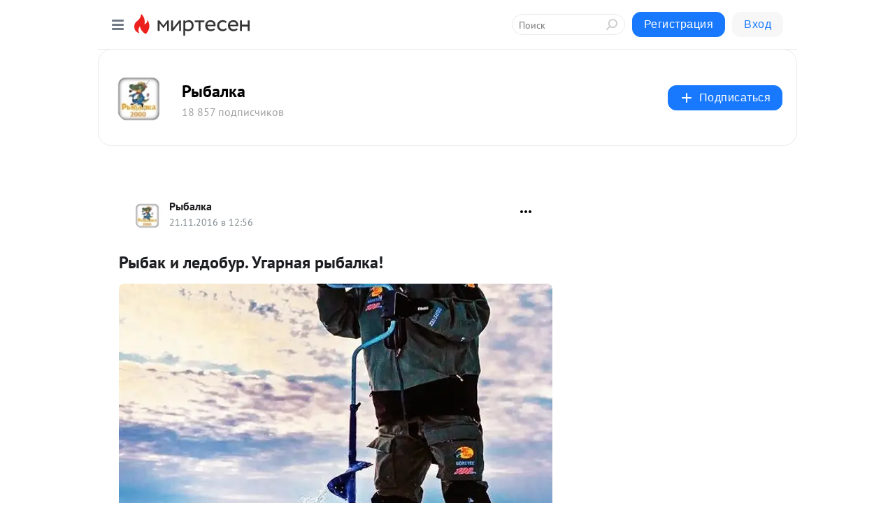

--- FILE ---
content_type: text/html; charset=utf-8
request_url: https://fisherman2000.mirtesen.ru/blog/43072269551/Ryibak-i-ledobur.-Ugarnaya-ryibalka!?utm_referrer=mirtesen.ru
body_size: 28468
content:
<!DOCTYPE html>
<html lang="ru" >
<head>
<meta charset="utf-8" />
<meta name="robots" content="all"/>
<script>window.__SM_COUNTER_ID = 45130;</script>
<title data-react-helmet="true">Рыбак и ледобур. Угарная рыбалка! - Рыбалка - Медиаплатформа МирТесен</title>
<meta name="viewport" content="width=device-width, initial-scale=1"/>
<meta name="yandex-verification" content=""/>
<meta data-react-helmet="true" name="description" content="Зимняя рыбалка безусловно хороша, но есть одно но, нужно бурить лунки. Ледобур предназначен как раз для этого, но иногда идет все не по плану...Смотрите как рыбаки пытаются просверлить лунки и не повторяйте их ошибок! - 21 ноября - 43072269551 - Медиаплатформа МирТесен"/><meta data-react-helmet="true" name="keywords" content="одноклассники, однокурсники, соседи, сослуживцы, мир тесен, земляки, старые друзья, география, блоги домов, события вокруг, социальная сеть, карта, дом, работа, web 2.0"/><meta data-react-helmet="true" property="og:image" content="https://r1.mt.ru/r1/photoE6B5/20083734291-0/jpeg/bp.jpeg"/><meta data-react-helmet="true" property="og:image:width" content="1200"/><meta data-react-helmet="true" property="og:image:height" content="628"/><meta data-react-helmet="true" property="og:image:alt" content="Рыбак и ледобур. Угарная рыбалка! - Рыбалка - Медиаплатформа МирТесен"/><meta data-react-helmet="true" property="twitter:image" content="https://r1.mt.ru/r1/photoE6B5/20083734291-0/jpeg/bp.jpeg"/><meta data-react-helmet="true" property="vk:image" content="https://r1.mt.ru/r1/photoE6B5/20083734291-0/jpeg/bp.jpeg"/><meta data-react-helmet="true" property="og:description" content="Зимняя рыбалка безусловно хороша, но есть одно но, нужно бурить лунки. Ледобур предназначен как раз для этого, но иногда идет все не по плану...Смотрите как рыбаки пытаются просверлить лунки и не повторяйте их ошибок! - 21 ноября - 43072269551 - Медиаплатформа МирТесен"/><meta data-react-helmet="true" property="twitter:description" content="Зимняя рыбалка безусловно хороша, но есть одно но, нужно бурить лунки. Ледобур предназначен как раз для этого, но иногда идет все не по плану...Смотрите как рыбаки пытаются просверлить лунки и не повторяйте их ошибок! - 21 ноября - 43072269551 - Медиаплатформа МирТесен"/><meta data-react-helmet="true" property="og:site_name" content="Рыбалка - МирТесен"/><meta data-react-helmet="true" property="og:site" content="Рыбалка - МирТесен"/><meta data-react-helmet="true" property="og:type" content="article"/><meta data-react-helmet="true" property="og:url" content="https://fisherman2000.mirtesen.ru/blog/43072269551/Ryibak-i-ledobur.-Ugarnaya-ryibalka!"/><meta data-react-helmet="true" property="og:title" content="Рыбак и ледобур. Угарная рыбалка! - Рыбалка - Медиаплатформа МирТесен"/><meta data-react-helmet="true" property="twitter:card" content="summary_large_image"/><meta data-react-helmet="true" property="twitter:title" content="Рыбак и ледобур. Угарная рыбалка! - Рыбалка - Медиаплатформа МирТесен"/>
<link data-react-helmet="true" rel="image_src" href="https://r1.mt.ru/r1/photoE6B5/20083734291-0/jpeg/bp.jpeg"/><link data-react-helmet="true" rel="canonical" href="https://fisherman2000.mirtesen.ru/blog/43072269551/Ryibak-i-ledobur.-Ugarnaya-ryibalka!"/><link data-react-helmet="true" rel="index" href="https://fisherman2000.mirtesen.ru"/><link data-react-helmet="true" rel="alternate" type="application/atom+xml" title="Рыбалка - МирТесен" href="https://fisherman2000.mirtesen.ru/blog/atom"/><link data-react-helmet="true" rel="alternate" type="application/atom+xml" title="Рыбалка - МирТесен" href="https://fisherman2000.mirtesen.ru/blog/rss"/><link data-react-helmet="true" rel="icon" href="/favicon.ico" type="image/x-icon" sizes="16x16"/><link data-react-helmet="true" rel="shortcut icon" href="/favicon.ico" type="image/x-icon" sizes="16x16"/>

<link rel="stylesheet" href="https://alpha.mirtesen.ru/assets/modern/bundle.async.390fc67b829a9a691b15.css" media="print" onload="this.media='all'">
<link rel="stylesheet" href="https://alpha.mirtesen.ru/assets/modern/bundle.blog.e2791309848d57543770.css" />
</head>
<body >



<div id="root"><div class="app blog-post-page"><div id="layout" class="blog-post-layout"><div id="main-container" class="not-admin"><header id="header"><div class="header-wrapper" style="width:auto"><div class="header-container"><div class="header"><div class="header__navigation"></div></div></div></div></header><div id="three-column-container"><div id="very-left-column" class=""><div class="sticky-wrap" style="left:0"><div class="sticky__content"><div class="left-menu"><div class="left-menu__blog"><div class="left-menu__item left-menu__blog-item"><div class="left-menu__item_title left-menu__item_header">Рыбалка</div><a class="left-menu__item_element" href="https://fisherman2000.mirtesen.ru/">Главная</a><a class="left-menu__item_element" href="https://fisherman2000.mirtesen.ru/blog">Рыбалка - Все темы</a><a class="left-menu__item_element" href="https://fisherman2000.mirtesen.ru/_/sorevnovaniya">Соревнования</a><a class="left-menu__item_element" href="https://fisherman2000.mirtesen.ru/_/ryibalkamoskvapodmoskove">рыбалка Подмосковье</a><a class="left-menu__item_element" href="https://fisherman2000.mirtesen.ru/_/ryibalkaregionyirossii">рыбалка России</a><a class="left-menu__item_element" href="https://autotransport.mirtesen.ru/">Грузоперевозки</a><a class="left-menu__item_element" href="https://fisherman2000.mirtesen.ru/_/ryibalkazagranitsey">рыбалка за Границей</a><a class="left-menu__item_element" href="https://fisherman2000.mirtesen.ru/_/ryibalkazimoy">рыбалка Зимой</a><button class="left-menu__item_button">Показать все<svg class="svg-icon"><use href="/images/icons.svg?v=1769717#angle-down"></use></svg></button></div><div class="left-menu__item left-menu__blog-item"><div class="left-menu__item_title left-menu__item_header"></div><i class="left-menu__item_delimiter"></i><a class="left-menu__item_element" href="https://fisherman2000.mirtesen.ru/blog/latest">Новые</a><a class="left-menu__item_element" href="https://fisherman2000.mirtesen.ru/blog/interesting">Лучшие</a><a class="left-menu__item_element" href="https://fisherman2000.mirtesen.ru/blog/commented">Обсуждаемые</a><a class="left-menu__item_element" href="https://fisherman2000.mirtesen.ru/comments">Комментарии</a><a class="left-menu__item_element" href="https://fisherman2000.mirtesen.ru/people">Участники сайта</a></div></div><div class="left-menu__item" id="topics-menu"><div class="left-menu__item_title" id="topics-menu-title">Рубрики</div><a class="left-menu__item_element" href="//mirtesen.ru/topic/cooking?utm_medium=from_left_sidebar"><span><img src="//static.mtml.ru/images/topics/cooking.svg" alt="cooking" loading="lazy" width="16" height="16"/></span><span>Кулинария</span></a><a class="left-menu__item_element" href="//mirtesen.ru/topic/family?utm_medium=from_left_sidebar"><span><img src="//static.mtml.ru/images/topics/family.svg" alt="family" loading="lazy" width="16" height="16"/></span><span>Дети и семья</span></a><a class="left-menu__item_element" href="//mirtesen.ru/topic/show?utm_medium=from_left_sidebar"><span><img src="//static.mtml.ru/images/topics/show.svg" alt="show" loading="lazy" width="16" height="16"/></span><span>Шоу-бизнес</span></a><a class="left-menu__item_element" href="//mirtesen.ru/topic/politics?utm_medium=from_left_sidebar"><span><img src="//static.mtml.ru/images/topics/politics.svg" alt="politics" loading="lazy" width="16" height="16"/></span><span>Политика</span></a><a class="left-menu__item_element" href="//mirtesen.ru/topic/health?utm_medium=from_left_sidebar"><span><img src="//static.mtml.ru/images/topics/health.svg" alt="health" loading="lazy" width="16" height="16"/></span><span>Здоровье</span></a><button class="left-menu__item_button">Показать все<svg class="svg-icon"><use href="/images/icons.svg?v=1769717#angle-down"></use></svg></button></div><div class="left-menu__item"><div class="left-menu__item_title left-menu__item_header"><a href="https://mirtesen.ru/" class="left-menu__item_title-anchor">Моя лента</a></div><a href="https://mirtesen.ru/chats" class="left-menu__item_element left-menu__item_element_chat" target="_self"><span><img src="//static.mtml.ru/images/icons_v2/chats.svg" alt="ЧАТЫ" loading="lazy" width="16" height="16"/></span><span id="chats-tooltip">ЧАТЫ</span></a><a href="https://mirtesen.ru/polls" class="left-menu__item_element left-menu__item_element_poll" target="_self"><span><img src="//static.mtml.ru/images/icons_v2/vote.svg" alt="Опросы" loading="lazy" width="28" height="28"/></span><span id="polls-tooltip">Опросы</span></a><a href="https://mirtesen.ru/bloggers" class="left-menu__item_element" target="_self"><span><img src="//static.mtml.ru/images/icons_v2/IconBloggersColor.svg" alt="Блогеры" loading="lazy" width="17" height="17"/></span><span id="bloggers-tooltip">Блогеры</span></a><a href="https://mirtesen.ru/user-posts" class="left-menu__item_element" target="_self"><span><img src="//static.mtml.ru/images/icons_v2/IconUserContent.svg" alt="Глас народа" loading="lazy" width="16" height="16"/></span><span id="user-posts-tooltip">Глас народа</span></a><a href="https://mirtesen.ru/popular/liked" class="left-menu__item_element" target="_self"><span><img src="//static.mtml.ru/images/icons_v2/IconPopularColor.svg" alt="Популярное" loading="lazy" width="13" height="16"/></span><span id="popular-posts-tooltip">Популярное</span></a><a href="https://mirtesen.ru/popular/commented" class="left-menu__item_element" target="_self"><span><img src="//static.mtml.ru/images/icons_v2/IconDiscussColor.svg" alt="Обсуждаемое" loading="lazy" width="14" height="14"/></span><span id="commented-posts-tooltip">Обсуждаемое</span></a></div><div class="left-menu__item" id="common-menu"><a href="https://k41tv.app.link/sidebarlink" class="btn btn-primary btn-primary_left-menu" target="_blank" id="app-tooltip"><svg class="svg"><use href="/images/icons.svg#app-icon"></use></svg><span class="left-menu__item_element-text">Мессенджер МТ</span></a><a href="https://info.mirtesen.ru/about" class="left-menu__item_element" target="_blank"><span><img src="//static.mtml.ru/images/icons_v2/IconAbout.svg" alt="О компании" loading="lazy" width="9" height="14"/></span><span class="left-menu__item_element-text">О компании</span></a><a href="https://info.mirtesen.ru/glagol" class="left-menu__item_element" target="_blank"><span><img src="//static.mtml.ru/images/icons_v2/icon-glagol.svg" alt="О редакции ГлагоL" loading="lazy" width="8" height="13"/></span><span class="left-menu__item_element-text">О редакции ГлагоL</span></a><a href="https://info.mirtesen.ru/news" class="left-menu__item_element" target="_blank"><span><img src="//static.mtml.ru/images/icons_v2/IconNews.svg" alt="Новости" loading="lazy" width="16" height="14"/></span><span class="left-menu__item_element-text">Новости</span></a><a href="https://info.mirtesen.ru/partners" class="left-menu__item_element" target="_blank"><span><img src="//static.mtml.ru/images/icons_v2/IconPartners.svg" alt="Партнерам" loading="lazy" width="16" height="13"/></span><span class="left-menu__item_element-text">Партнерам</span></a><a href="https://info.mirtesen.ru/promo" class="left-menu__item_element" target="_blank"><span><img src="//static.mtml.ru/images/icons_v2/IconAdvertizing.svg" alt="Рекламодателям" loading="lazy" width="17" height="16"/></span><span class="left-menu__item_element-text">Рекламодателям</span></a><a href="https://mirtesen.ru/feedback/report" class="left-menu__item_element" target="_blank"><span><img src="//static.mtml.ru/images/icons_v2/IconFeedback.svg" alt="Обратная связь" loading="lazy" width="16" height="13"/></span><span class="left-menu__item_element-text">Обратная связь</span></a><a href="https://mirtesen.ru/feedback/report/spam" class="left-menu__item_element" target="_blank"><span><img src="//static.mtml.ru/images/icons_v2/IconSpam.svg" alt="Пожаловаться на спам" loading="lazy" width="15" height="14"/></span><span class="left-menu__item_element-text">Пожаловаться на спам</span></a><a href="https://info.mirtesen.ru/agreement" class="left-menu__item_element" target="_blank"><span><img src="//static.mtml.ru/images/icons_v2/IconAgreement.svg" alt="Соглашение" loading="lazy" width="15" height="16"/></span><span class="left-menu__item_element-text">Соглашение</span></a><a href="https://info.mirtesen.ru/recommendation_rules" class="left-menu__item_element" target="_blank"><span><img src="//static.mtml.ru/images/icons_v2/IconAgreement.svg" alt="Рекомендательные технологии" loading="lazy" width="15" height="16"/></span><span class="left-menu__item_element-text">Рекомендательные технологии</span></a></div></div><p class="recommendation-tech">На информационном ресурсе применяются <a href="https://info.mirtesen.ru/recommendation_rules">рекомендательные технологии</a> (информационные технологии предоставления информации на основе сбора, систематизации и анализа сведений, относящихся к предпочтениям пользователей сети &quot;Интернет&quot;, находящихся на территории Российской Федерации)</p><div class="mt-tizer-ad-block"><div class="partner-block-wrapper"><div id="unit_99821"></div></div></div></div></div></div><div id="content-container"><div id="secondary-header" class="secondary-header secondary-header_blog"><div class="secondary-header__middle"><div id="secondary-header-logo" class="secondary-header__logo-outer"><div class="secondary-header__logo-wrap"><a class="userlogo userlogo_xl" href="https://fisherman2000.mirtesen.ru/?utm_referrer=mirtesen.ru" title="" target="" data-rjs="2"></a></div></div><div class="secondary-header__title-wrap"><div class="secondary-header__title-subscribers"><h2 class="secondary-header__title"><a class="secondary-header__title-link" href="https://fisherman2000.mirtesen.ru/?utm_referrer=mirtesen.ru" style="color:#000" rel="nofollow">Рыбалка</a></h2><i class="secondary-header__subscribers">18 857 подписчиков</i></div></div><div><div id="mt-dropdown-menu" class="mt-dropdown-menu"><button appearance="btn" title="Подписаться" type="button" class="mt-dropdown-menu__btn btn btn-primary"><svg class="svg-icon"><use href="/images/icons.svg?v=1769717#cross"></use></svg>Подписаться</button></div></div></div></div><div class="blog-post-item blog-post-item_tile"><div id="double-column-container"><div id="right-column"><div class="partner-block-wrapper"><div id="unit_103944"></div></div><div class="partner-block-wrapper"><div id="unit_103939"></div></div><div class="right-column-comments right-column-comments_blog"><h3 class="right-column-comments__title">Свежие комментарии</h3><ul class="right-column-comments-list"><li class="right-column-comments-item"><a href="https://mirtesen.ru/people/564912855" class="right-column-comments-item__author"><span class="userlogo userlogo_s" href="" style="background:linear-gradient(hsl(238, 100%, 50%), hsl(268, 80%, 50%))" target="">М</span><div class="right-column-comments-item__author__info"><i class="right-column-comments-item__author__name" style="color:hsl(253, 70%, 50%)">Мария</i><i class="right-column-comments-item__pubdate"></i></div></a><div class="right-column-comments-item__post"><span class="right-column-comments-item__post__message">Прошу всех любителей рыбалки убирать за собой мусор. И не ставить по 10 удочек на место, куда привозится песок для де...</span><span class="right-column-comments-item__post__title">2035. Озеро в пос...</span></div></li><li class="right-column-comments-item"><a href="https://mirtesen.ru/people/305392754" class="right-column-comments-item__author"><span class="userlogo userlogo_s" href="" title="" target="" data-rjs="2"></span><div class="right-column-comments-item__author__info"><i class="right-column-comments-item__author__name" style="color:hsl(229, 70%, 50%)">Игорь Малихов</i><i class="right-column-comments-item__pubdate"></i></div></a><div class="right-column-comments-item__post"><span class="right-column-comments-item__post__message">Статья ни о чём .... Как ловить догадайся сам ....</span><span class="right-column-comments-item__post__title">За кефалью в Абхазию</span></div></li></ul></div><div class="partner-block-wrapper"><div id="unit_99810"></div></div><div class="partner-block-wrapper"><div id="unit_95080"></div></div><div class="sticky2" style="top:30px"><div class="partner-block-wrapper"><div id="unit_103947"></div></div></div></div><div id="content-column" class="content-column"><div class="adfox-top"><div class="partner-block-wrapper"><div id="unit_99815"></div></div><div class="partner-block-wrapper"><div id="unit_99815"></div></div></div><article class="blog-post" id="post_43072269551" itemscope="" itemType="http://schema.org/NewsArticle"><meta itemscope="" itemProp="mainEntityOfPage" itemType="https://schema.org/WebPage" itemID="https://fisherman2000.mirtesen.ru/blog/43072269551/Ryibak-i-ledobur.-Ugarnaya-ryibalka!" content=""/><meta itemProp="datePublished" content="2016-11-21T12:56:10.000Z"/><meta itemProp="dateModified" content="2016-11-21T12:56:10.000Z"/><span itemscope="" itemType="https://schema.org/Organization" itemProp="publisher"><meta itemProp="name" content="Рыбалка"/><span itemscope="" itemType="https://schema.org/ImageObject" itemProp="logo"><meta itemProp="url" content="//mtdata.ru/u4/photoE0D3/20921530602-0/original.jpeg"/></span></span><meta itemProp="image" content="https://r1.mt.ru/r1/photoE6B5/20083734291-0/jpeg/bp.jpeg"/><div class="blog-post__header"><div class="blog-post__author" rel="author"><span class="blog-post__author-avatar"><a class="userlogo" href="//fisherman2000.mirtesen.ru?utm_referrer=mirtesen.ru" title="" target="_self" data-rjs="2"></a></span><div><a class="blog-post__author-name" href="//fisherman2000.mirtesen.ru" target="_blank"><span itemProp="author">Рыбалка</span></a><div class="blog-post__info"><div class="blog-post__pubdate"></div></div></div></div><div><button title="Подписаться" class="btn blog-post__header-subscribe btn-primary">Подписаться</button></div><div id="mt-dropdown-menu" class="mt-dropdown-menu context-dropdown"><button type="button" class="mt-dropdown-menu__btn"><svg class="svg-icon"><use href="/images/icons.svg?v=1769717#more"></use></svg></button></div></div><h1 class="blog-post__title" itemProp="headline">Рыбак и ледобур. Угарная рыбалка!</h1><div class="partner-block-wrapper"><div id="unit_103965"></div></div><div class="blog-post__text" itemProp="articleBody"><p><img class="POST_IMAGE " src="https://r1.mt.ru/r1/photoE6B5/20083734291-0/jpeg/bp.webp"    alt=""width="620"height="auto"loading="lazy"/></p> <p><span>Зимняя рыбалка безусловно хороша, но есть одно но, нужно бурить лунки. Ледобур предназначен как раз для этого, но иногда идет все не по плану...Смотрите как рыбаки пытаются просверлить лунки и не повторяйте их ошибок! </span></p> <p><span><div class="video-wrap"><iframe src="https://www.youtube.com/embed/l_5SWN_O5QQ?rel=1&fs=1" allow="accelerometer; autoplay; encrypted-media; gyroscope; picture-in-picture; fullscreen"></iframe></div></span></p><div id="unit_101877"><a href="https://smi2.ru/" ></a></div>
<script type="text/javascript" charset="utf-8">
  (function() {
    var sc = document.createElement('script'); sc.type = 'text/javascript'; sc.async = true;
    sc.src = '//smi2.ru/data/js/101877.js'; sc.charset = 'utf-8';
    var s = document.getElementsByTagName('script')[0]; s.parentNode.insertBefore(sc, s);
  }());
</script><div id="unit_103919"><a href="https://smi2.ru/" ></a></div>
<script type="text/javascript" charset="utf-8">
  (function() {
    var sc = document.createElement('script'); sc.type = 'text/javascript'; sc.async = true;
    sc.src = '//smi2.ru/data/js/103919.js'; sc.charset = 'utf-8';
    var s = document.getElementsByTagName('script')[0]; s.parentNode.insertBefore(sc, s);
  }());
</script></div><div id="panda_player" class="panda-player"></div><div class="blog-post__source"><a href="https://fisherman2000.mirtesen.ru/url?e=simple_click&amp;blog_post_id=43072269551&amp;url=E2z2mfuKkmB9V__P__2FoxKpIj8fLU4vw28jQYYe8iEJoFKymGq74KQqfOlQkU4YzPRlvTSZ7o__P__2Fi8htwi40TxXJ4ytdNTbLsojpLIHWiNkrEawc1UOEm__P__2ByU84KE7HwXHICCCfu" target="_blank">Ссылка на первоисточник</a></div><div class="blog-post__subscribe"><p class="blog-post__subscribe-text">Понравилась статья? Подпишитесь на канал, чтобы быть в курсе самых интересных материалов</p><a href="#" class="btn btn-primary">Подписаться</a></div><ul class="mt-horizontal-menu mt-horizontal-menu_list mt-horizontal-menu_multiline-left post-tags"><li><a href="/hashtags/%D1%80%D0%B5%D0%B3%D0%B8%D0%BE%D0%BD%D1%8B%20%D0%A0%D0%BE%D1%81%D1%81%D0%B8%D0%B8" class="tag-label-2 tag-label-2_sm"><span>регионы России</span></a><meta itemProp="about" content="регионы России"/></li><li><a href="/hashtags/%D1%80%D0%B0%D1%81%D1%81%D0%BA%D0%B0%D0%B7%D1%8B" class="tag-label-2 tag-label-2_sm"><span>рассказы</span></a><meta itemProp="about" content="рассказы"/></li><li><a href="/hashtags/%D0%B1%D0%B0%D0%B9%D0%BA%D0%B8" class="tag-label-2 tag-label-2_sm"><span>байки</span></a><meta itemProp="about" content="байки"/></li><li><a href="/hashtags/%D0%9E%D1%85%D0%BE%D1%82%D0%B0" class="tag-label-2 tag-label-2_sm"><span>Охота</span></a><meta itemProp="about" content="Охота"/></li><li><a href="/hashtags/%D0%9A%D0%B8%D0%BD%D0%BE" class="tag-label-2 tag-label-2_sm"><span>Кино</span></a><meta itemProp="about" content="Кино"/></li><li><a href="/hashtags/%D0%9A%D1%83%D1%80%D0%B8%D0%BB%D0%BA%D0%B0" class="tag-label-2 tag-label-2_sm"><span>Курилка</span></a><meta itemProp="about" content="Курилка"/></li><li><a href="/hashtags/%D0%91%D0%B0%D1%80%D0%B0%D1%85%D0%BE%D0%BB%D0%BA%D0%B0" class="tag-label-2 tag-label-2_sm"><span>Барахолка</span></a><meta itemProp="about" content="Барахолка"/></li><li><a href="/hashtags/%D1%80%D1%8B%D0%B1%D0%B0%D0%BB%D0%BA%D0%B0%20%D0%97%D0%B8%D0%BC%D0%BE%D0%B9" class="tag-label-2 tag-label-2_sm"><span>рыбалка Зимой</span></a><meta itemProp="about" content="рыбалка Зимой"/></li><li><a href="/hashtags/%D0%BB%D0%B5%D0%B4%D0%BE%D0%B1%D1%83%D1%80" class="tag-label-2 tag-label-2_sm"><span>ледобур</span></a><meta itemProp="about" content="ледобур"/></li><li><a href="/hashtags/%D0%9E%D0%B1%D1%89%D0%B8%D0%B5%20%D1%82%D0%B5%D0%BC%D1%8B" class="tag-label-2 tag-label-2_sm"><span>Общие темы</span></a><meta itemProp="about" content="Общие темы"/></li><li><a href="/hashtags/%D0%9F%D0%BE%D0%B5%D1%85%D0%B0%D0%BB%D0%B8%20%D0%BD%D0%B0%20%D1%80%D1%8B%D0%B1%D0%B0%D0%BB%D0%BA%D1%83" class="tag-label-2 tag-label-2_sm"><span>Поехали на рыбалку</span></a><meta itemProp="about" content="Поехали на рыбалку"/></li><li><a href="/hashtags/%D0%A1%D0%B0%D0%B9%D1%82%D1%8B" class="tag-label-2 tag-label-2_sm"><span>Сайты</span></a><meta itemProp="about" content="Сайты"/></li></ul><div class="blog-post__footer"><div class="post-controls"><div><div class="post-actions"><div class="post-actions__push"></div></div></div></div></div><span></span></article><nav class="pagination"><ul class="blog-post__pagination"><li><a href="https://fisherman2000.mirtesen.ru/blog/43482544373/Ryibolovnaya-«CHyorno-belaya-pyatnitsa»?utm_referrer=mirtesen.ru"><span class="blog-post__pagination__arrow">←</span>Предыдущая тема</a></li><li class="blog-post__pagination__symbol"> | </li><li><a href="https://fisherman2000.mirtesen.ru/blog/43020272478/Ryibak-nasmert-vmerz-v-led-v-Tomske?utm_referrer=mirtesen.ru">Следующая тема<span class="blog-post__pagination__arrow">→</span></a></li></ul></nav><div class="partner-block-wrapper"><div id="unit_103916"></div></div><span></span><div class="adfox-outer blog-post-item__ad-block"><div class="partner-block-wrapper"><div id="unit_99816"></div></div></div></div></div><div class="blog-post-bottom-partners"><div class="partner-block-wrapper"><div id="unit_103941"></div></div><div class="partner-block-wrapper"><div id="unit_95079"></div></div><div class="partner-block-wrapper"><div id="unit_95031"></div></div></div></div></div></div></div><div style="position:fixed;bottom:50px;right:0;cursor:pointer;transition-duration:0.2s;transition-timing-function:linear;transition-delay:0s;z-index:10;display:none"><div id="scroll-top"><div>наверх</div></div></div></div><div></div></div></div>
<div id="messenger-portal" class="messenger-embedded"></div>
<script>window.__PRELOADED_STATE__ = {"blogDomain":{},"promotion":{"popup":{},"activeTab":"platform","sections":{"platform":{"title":"Реклама на Платформе","isMenu":true,"changed":false,"forDevs":true},"settings":{"title":"Настройки рекламы","isMenu":true,"changed":false,"forDevs":true},"item":{"title":"Редактирование объекта","isMenu":false,"changed":false,"forDevs":true},"itemAdd":{"title":"Добавление объекта","isMenu":false,"changed":false,"forDevs":true},"deposit":{"title":"Пополнение баланса","isMenu":false,"changed":false,"forDevs":true},"stats":{"title":"Статистика рекламы","isMenu":true,"changed":false,"forDevs":true}},"changed":{"platform":false,"settings":false,"item":false,"stats":false},"data":{"platform":"","settings":{"currentBalance":0,"spentBalance":0,"groupItem":{"id":null,"status":"STATUS_PENDING","dateStart":null,"dateEnd":null,"fullClicksLimit":null,"dayClicksLimit":null,"clickPrice":null,"utmSource":null,"utmMedium":null,"utmCampaign":null,"targetGeoIds":null,"targetIsMale":null,"targetAgeMin":null,"targetAgeMax":null,"targetTime":null,"title":null,"canChangeStatus":null,"inRotation":false,"fullClicks":0,"dayClicks":0},"blogpostItems":[]},"item":{"id":null,"status":"STATUS_PENDING","dateStart":null,"dateEnd":null,"fullClicksLimit":null,"dayClicksLimit":null,"clickPrice":null,"utmSource":null,"utmMedium":null,"utmCampaign":null,"targetGeoIds":null,"targetIsMale":null,"targetAgeMin":null,"targetAgeMax":null,"targetTime":null,"title":null,"canChangeStatus":null,"inRotation":false,"fullClicks":0,"dayClicks":0},"itemAdd":{"url":null},"deposit":{"value":""},"stats":{"periodFrom":"2026-01-09","periodTo":"2026-01-29"}},"errors":{}},"editComments":{"activeTab":"stats","sections":{"stats":{"title":"Статистика","isMenu":true,"changed":false,"forDevs":true},"settings":{"title":"Настройки","isMenu":true,"changed":false,"forDevs":true}},"changed":{"stats":false,"settings":false},"data":{"stats":{"periodFrom":"2026-01-22","periodTo":"2026-01-29"},"settings":{"applyForCommentsEnabled":0,"commonEnabled":0,"siteEnabled":0,"keyWords":[]}},"errors":{}},"actionVote":{},"header":{"sidebarEnabled":false,"sidebarIsOpen":false},"messageNotifications":{"items":[],"startFrom":0,"nextFrom":0,"hasMoreItems":true,"busy":false},"activityNotifications":{"items":[],"nextFrom":"","hasMoreItems":true,"busy":false},"headerSearch":{"value":"","result":{"people":[],"groups":[],"posts":[]},"isLoading":false,"hasResults":false},"rssEditor":{"editKey":null,"type":"add","loading":{"defaultImage":false},"values":{"maxTextLength":0,"publicationDelay":0,"useFullText":false,"useShortDesctiption":false,"ignoreMediaTags":false,"rssSourceLink":"","autoRefreshImportedThemes":false,"pregTemplateTextSearch":"","pregTemplateTextChange":"","xpathLongText":"","xpathImage":"","showCategory":"","importCategory":"","keepImages":false,"keepLinks":false,"keepIframes":false,"useEmbedCode":false,"useYandexTurbo":false,"addYandexGenreTags":false,"loadingTimout":0,"hideSourceLink":false,"defaultImage":""}},"telegramEditor":{"editKey":null,"type":"add","values":{"username":null,"signature":""}},"auth":{"user":null,"groupPrivileges":{},"viewedTooltips":{}},"authForm":{"isBusy":false,"widgetId":"0","instances":{"0":{"isOpen":false,"activeTab":"login","callAndSmsLimits":{"apiLimits":{"smsAllowed":true,"callAllowed":true,"smsTimeLimitExceededMsg":"","callTimeLimitExceededMsg":""},"timers":{}},"params":{"login":{"phone":"","code":"","mode":"SMS","step":"","errorMap":{}},"loginByEmail":{"email":"","password":"","remember":"on","step":"","errorMap":{}},"registration":{"name":"","lastname":"","email":"","phone":"","code":"","mode":"SMS","step":"","errorMap":{}},"registrationByEmail":{"email":"","name":"","phone":"","code":"","mode":"SMS","step":"","errorMap":{}},"password":{"email":"","errorMap":{}}}}}},"blogModerators":{"staff":[],"popup":{"popupType":null,"userInfo":null},"errors":{},"radioBtnValue":null},"logoEditor":{"image":null,"allowZoomOut":false,"position":{"x":0.5,"y":0.5},"scale":1,"rotate":0,"borderRadius":0,"width":100,"height":100,"border":0,"isEmpty":true,"type":"blog"},"headerBackgroundEditor":{"image":null,"type":"blog","allowZoomOut":false,"position":{"x":0.5,"y":0.5},"scale":1,"rotate":0,"borderRadius":0,"blogHeight":240,"profileHeight":240,"border":0,"isEmpty":true},"titleEditor":{"title":""},"secondaryHeader":{"logoSwitcher":false,"titleSwitcher":false,"backgroundSwitcher":false,"logoEditor":false,"titleEditor":false,"backgroundEditor":false},"blogMenuSettings":{"isChanged":false,"menuItems":[],"currentIndex":null,"menuItem":{},"staticWidgetsToRemove":[],"context":{"add":{"title":"Добавление раздела","saveButton":"Добавить"},"edit":{"title":"Раздел: ","saveButton":"Сохранить","remove":"Удалить раздел"}},"errors":{}},"siteSettings":{},"siteSettingsLeftMenu":{"sitesDropdown":false},"promotionLeftMenu":{},"editCommentsLeftMenu":{},"blogPostList":{"searchValue":"","search":{"results":[],"page":0,"hasMore":true,"isLoading":false},"blogPostList":[],"hasMoreItems":true,"page":1,"title":"","tag":"","period":"","before":"","after":"","status":"","sort":""},"blogPostEditor":{"id":null,"title":"","text":"","inProcess":false,"sign":"","disableComments":false,"tags":[],"tagSuggestions":[],"errors":[],"publishTime":null,"referenceUrl":"","nextBtnUrl":"","pushBtnUrl":"","pushBtnText":"","doFollowLinks":0,"pulse":0,"draft":false,"preloaderVisible":true,"errorMessage":{"isVisible":false,"text":"Произошла ошибка. Попробуйте еще раз или свяжитесь со службой поддержки."},"showPollEditor":false,"pollTab":"default","sentToModeration":false,"foundPolls":[],"foundPollsOffset":0,"hasMorePolls":true,"pollId":null},"actionModifyPostPopup":{"isOpen":false,"popupType":"","id":null,"deletedList":{},"approveList":{}},"rightColumnPosts":[],"rightColumnComments":[{"id":126085279,"text":"Прошу всех любителей рыбалки убирать за собой мусор. И не ставить по 10 удочек на место, куда привозится песок для детей , чтобы они купались летом. Также не кидать крючки в воду тк мы здесь купаемся. И вытаскиваем их потом из ног.озеро превратилось в болото после нашествия рыбаков. И не ловить во время нереста рыбу на донку...","date":1716896709,"blog_post":{"id":43636724183,"title":"2035. Озеро в поселке Зверосовхоз","seo_url":"//fisherman2000.mirtesen.ru/blog/43636724183/2035.-Ozero-v-poselke-Zverosovhoz?utm_referrer=mirtesen.ru"},"user":{"cover":null,"count_friends":null,"id":564912855,"url":"//mirtesen.ru/people/564912855","display_name":"Мария","photo_original":null},"images":[],"formattedDates":{"iso":"2024-05-28T11:45:09.000Z","ver1":"28 мая, 14:45","ver2":"28.05.2024 в 14:45","ver3":"28 мая, 14:45"}},{"id":123351701,"text":"Статья ни о чём .... Как ловить догадайся сам ....","date":1659469008,"blog_post":{"id":43285718638,"title":"За кефалью в Абхазию","seo_url":"//fisherman2000.mirtesen.ru/blog/43285718638/Za-kefalyu-v-Abhaziyu?utm_referrer=mirtesen.ru"},"user":{"cover":null,"count_friends":null,"id":305392754,"url":"//mirtesen.ru/people/305392754","display_name":"Игорь Малихов","photo_original":"//mtdata.ru/u3/photo8C84/20227397880-0/original.jpeg"},"images":[],"formattedDates":{"iso":"2022-08-02T19:36:48.000Z","ver1":"2 августа, 22:36","ver2":"02.08.2022 в 22:36","ver3":"2 авг., 22:36"}}],"rightColumnGallery":{"total":0,"images":[]},"blogPost":{"id":43072269551,"title":"Рыбак и ледобур. Угарная рыбалка!","url":"//fisherman2000.mirtesen.ru/blog/43072269551?utm_referrer=mirtesen.ru","seo_url":"//fisherman2000.mirtesen.ru/blog/43072269551/Ryibak-i-ledobur.-Ugarnaya-ryibalka!?utm_referrer=mirtesen.ru","canonical_url":"https://fisherman2000.mirtesen.ru/blog/43072269551/Ryibak-i-ledobur.-Ugarnaya-ryibalka!","created":1479732970,"date":1479732970,"publish_time":null,"status":"STATUS_ACTIVE","isTitleHidden":false,"preview_text":"Зимняя рыбалка безусловно хороша, но есть одно но, нужно бурить лунки. Ледобур предназначен как раз для этого, но иногда идет все не по плану...Смотрите как рыбаки пытаются просверлить лунки и не повторяйте их ошибок! ","comments_count":1,"post_type":"post","likes":{"count":13,"user_likes":0,"can_like":0,"marks_pluses":13,"marks_minuses":0,"user_like_attr":null,"like_attr_ids":[{"id":100,"count":13}]},"from_id":471826336,"from":{"id":471826336,"display_name":"Denis Ilin","url":"//mirtesen.ru/people/471826336","photo_original":"//mtdata.ru/u21/photo2802/20309055445-0/original.jpeg","isAuthenticAccount":false},"group":{"display_name":"Рыбалка","url":"//fisherman2000.mirtesen.ru","photo_original":"//mtdata.ru/u4/photoE0D3/20921530602-0/original.jpeg","id":30318375000,"canViewBlogPostCreator":false,"showSubscribersAmount":true,"is_subscribed":false,"is_member":false,"is_owner":false,"is_staff":false,"created":1200444589},"attachments":[{"photo":{"id":20083734291,"photo_original":"//mtdata.ru/u1/photoE6B5/20083734291-0/original.jpeg#20083734291","title":"fdbb4122c1251a7b2db930045c68affc","width":564,"height":442}}],"modified":1760009344,"is_draft":false,"is_queued":false,"topic":null,"tags":["регионы России","рассказы","байки","Охота","Кино","Курилка","Барахолка","рыбалка Зимой","ледобур","Общие темы","Поехали на рыбалку","Сайты"],"close_comments":false,"marks_count":13,"reposts":1,"recommendations":"[]","foreignPollId":null,"isSlider":null,"padRedirectUrl":"https://mirtesen.ru/url?e=pad_click&pad_page=0&blog_post_id=43072269551&announce=1","editorStatus":"EDITOR_STATUS_NONE","extraData":null,"notificationsCanBeSent":false,"notificationsSent":true,"notificationsWillBeSent":false,"notificationsLimit":4,"text":"\x3cp>\x3cimg src=\"//mtdata.ru/u1/photoE6B5/20083734291-0/original.jpeg#20083734291\" alt=\"\" width=\"564\" height=\"442\" />\x3c/p>\n\x3cp>\x3cspan>Зимняя рыбалка безусловно хороша, но есть одно но, нужно бурить лунки. Ледобур предназначен как раз для этого, но иногда идет все не по плану...Смотрите как рыбаки пытаются просверлить лунки и не повторяйте их ошибок! \x3c/span>\x3c/p>\n\x3cp>\x3cspan>\x3cdiv class=\"embed-container\">\x3ciframe width=\"426\" height=\"240\" style=\"width: 426px; height:240px; max-width:100%;\" src=\"https://www.youtube.com/embed/l_5SWN_O5QQ?rel=1&fs=1\" frameborder=\"0\" allowfullscreen>\x3c/iframe>\x3c/div>\x3c/span>\x3c/p>","formattedText":"\x3cp>\x3cimg src=\"//mtdata.ru/u1/photoE6B5/20083734291-0/original.jpeg#20083734291\" alt=\"\" width=\"564\" height=\"442\" />\x3c/p>\n\x3cp>\x3cspan>Зимняя рыбалка безусловно хороша, но есть одно но, нужно бурить лунки. Ледобур предназначен как раз для этого, но иногда идет все не по плану...Смотрите как рыбаки пытаются просверлить лунки и не повторяйте их ошибок! \x3c/span>\x3c/p>\n\x3cp>\x3cspan>\x3cdiv class=\"embed-container\">\x3ciframe width=\"426\" height=\"240\" style=\"width: 426px; height:240px; max-width:100%;\" src=\"https://www.youtube.com/embed/l_5SWN_O5QQ?rel=1&fs=1\" frameborder=\"0\" allowfullscreen>\x3c/iframe>\x3c/div>\x3c/span>\x3c/p>","reference_url":"https://fisherman2000.mirtesen.ru/url?e=simple_click&blog_post_id=43072269551&url=E2z2mfuKkmB9V__P__2FoxKpIj8fLU4vw28jQYYe8iEJoFKymGq74KQqfOlQkU4YzPRlvTSZ7o__P__2Fi8htwi40TxXJ4ytdNTbLsojpLIHWiNkrEawc1UOEm__P__2ByU84KE7HwXHICCCfu","reference_url_original":"https://www.youtube.com/watch?v=l_5SWN_O5QQ","prevPostUrl":"https://fisherman2000.mirtesen.ru/blog/43020272478/Ryibak-nasmert-vmerz-v-led-v-Tomske?utm_referrer=mirtesen.ru","nextPostUrl":"https://fisherman2000.mirtesen.ru/blog/43482544373/Ryibolovnaya-«CHyorno-belaya-pyatnitsa»?utm_referrer=mirtesen.ru","formattedDates":{"iso":"2016-11-21T12:56:10.000Z","ver1":"21 ноября, 15:56","ver2":"21.11.2016 в 15:56","ver3":"21 нояб., 15:56"},"images":[{"main":true,"url":"//mtdata.ru/u1/photoE6B5/20083734291-0/original.jpeg#20083734291","width":564,"height":442}],"videos":[],"shared_post":null,"mentionedPersons":null,"topicKey":null},"blogMember":{"usedSearch":false,"activeTab":"rating","tabs":{},"staff":{},"search":{}},"aggregator":{"items":[],"page":0,"hasMore":true},"leftMenu":{"listSites":{"mySubscriptions":{"items":[],"total":0,"hideMoreButton":0},"mySites":{"items":[],"total":0,"hideMoreButton":0}},"listFriends":{"hideMoreButton":0,"items":[]},"listTopics":[{"key":"cooking","text":"Кулинария","theme":true},{"key":"family","text":"Дети и семья","theme":true},{"key":"show","text":"Шоу-бизнес","theme":true},{"key":"politics","text":"Политика","theme":true},{"key":"health","text":"Здоровье","theme":true},{"key":"IT","text":"IT","theme":true},{"key":"auto","text":"Авто-мото","theme":true},{"key":"finance","text":"Бизнес и финансы","theme":true},{"key":"animals","text":"В мире животных","theme":true},{"key":"military","text":"Военное дело","theme":true},{"key":"home","text":"Дом/Дача","theme":true},{"key":"entertainment","text":"Игры","theme":true},{"key":"history","text":"История","theme":true},{"key":"cinema","text":"Кино","theme":true},{"key":"beauty","text":"Красота","theme":true},{"key":"culture","text":"Культура","theme":true},{"key":"realty","text":"Недвижимость","theme":true},{"key":"society","text":"Общество","theme":true},{"key":"fishing","text":"Охота и рыбалка","theme":true},{"key":"technology","text":"Прогресс","theme":true},{"key":"career","text":"Работа","theme":true},{"key":"humor","text":"Развлечения","theme":true},{"key":"ad","text":"Реклама","theme":true},{"key":"religion","text":"Религия","theme":true},{"key":"sport","text":"Спорт","theme":true},{"key":"tourism","text":"Туризм","theme":true},{"key":"photo","text":"Фото","theme":true},{"key":"all","text":"Разное","theme":false}],"blogMenu":{"menuItems":[{"url":"https://fisherman2000.mirtesen.ru/","tags":"Закон,Природа,Карты,Экология,Рыбоохрана,Антибрак, ","type":"posts","title":"Главная","width":0,"context":"default","secondary":false,"stop_tags":"","module_type":"GroupsItem","module_title":"Блог","main_widget_id":"BlogPosts_BlogPosts_ixroezov"},{"url":"https://fisherman2000.mirtesen.ru/blog","tags":"","type":"posts","title":"Рыбалка - Все темы","width":0,"context":"default","secondary":false,"stop_tags":"","module_type":"BlogPosts","module_title":"темы с новыми комментариями","main_widget_id":"BlogPosts_BlogPosts_uhmivoat"},{"url":"https://fisherman2000.mirtesen.ru/_/sorevnovaniya","tags":"соревнования,Конкурсы","type":"posts","title":"Соревнования","width":0,"secondary":false,"stop_tags":""},{"url":"https://fisherman2000.mirtesen.ru/_/ryibalkamoskvapodmoskove","tags":"Москва,Подмосковье","type":"posts","title":"рыбалка Подмосковье","width":0,"context":"ryibalkamoskvapodmoskove","secondary":false,"stop_tags":"","module_type":"Pages","module_title":"Рыбалка Москва и Подмосковье","main_widget_id":"BlogPosts_weenpuo"},{"url":"https://fisherman2000.mirtesen.ru/_/ryibalkaregionyirossii","tags":"регионы России","type":"posts","title":"рыбалка России","width":0,"context":"ryibalkaregionyirossii","secondary":false,"stop_tags":"","module_type":"Pages","module_title":"Рыбалка регионы России. Отчеты.","main_widget_id":"BlogPosts_tiitukdool"},{"url":"https://autotransport.mirtesen.ru/","tags":"Грузоперевозки, Грузоперевозки Москва, Подмосковье, Россия.","type":"posts","title":"Грузоперевозки","width":0,"secondary":false,"stop_tags":""},{"url":"https://fisherman2000.mirtesen.ru/_/ryibalkazagranitsey","tags":"Рыбалка за границей","type":"posts","title":"рыбалка за Границей","width":0,"context":"ryibalkazagranitsey","secondary":false,"stop_tags":"","module_type":"Pages","module_title":"Рыбалка за границей - Отчеты.","main_widget_id":"BlogPosts_akqoosuwv"},{"url":"https://fisherman2000.mirtesen.ru/_/ryibalkazimoy","tags":"рыбалка Зимой","type":"posts","title":"рыбалка Зимой","width":0,"context":"ryibalkazimoy","secondary":false,"stop_tags":"","module_type":"Pages","module_title":"рыбалка Зимой","main_widget_id":"BlogPosts_folefoxeo"},{"url":"https://fisherman2000.mirtesen.ru/_/zhenskayaryibalka","tags":"Женщина,рыболов, ","type":"posts","title":"Женщина рыболов","width":0,"context":"zhenskayaryibalka","secondary":false,"stop_tags":"","module_type":"Pages","module_title":"Женщина рыболов - темы с наибольшим рейтингом","main_widget_id":"BlogPosts_nualibuqme"},{"url":"https://fisherman2000.mirtesen.ru/_/poehalinaryibalku","tags":"Поехали,рыбалку, ","type":"posts","title":"Поехали на рыбалку","width":0,"context":"poehalinaryibalku","secondary":false,"stop_tags":"","module_type":"Pages","module_title":"Поехали на рыбалку - темы с наибольшим рейтингом","main_widget_id":"BlogPosts_xegaodpi"},{"url":"https://fisherman2000.mirtesen.rusnasti","tags":"Снасти,","type":"posts","title":"Снасти","width":0,"secondary":false,"stop_tags":""},{"url":"https://fisherman2000.mirtesen.ru/_/tehnikaitaktikalovli","tags":"Техника и Тактика ловли","type":"posts","title":"Техника и Тактика ловли","width":0,"context":"tehnikaitaktikalovli","secondary":false,"stop_tags":"","module_type":"Pages","module_title":"Техника и Тактика ловли","main_widget_id":"BlogPosts_BlogPosts_dulovadois"},{"url":"https://fisherman2000.mirtesen.ru/_/snaryazhenie","tags":"Снаряжения","type":"posts","title":"Снаряжение","width":0,"context":"snaryazhenie","secondary":false,"stop_tags":"","module_type":"Pages","module_title":"Снаряжения. Дополнение см.кнопка Самоделки рыбака.","main_widget_id":"BlogPosts_etadzowako"},{"url":"https://fisherman2000.mirtesen.ru/_/primanki","tags":"Приманки,Насадки","type":"posts","title":"Приманки, Насадки","width":0,"context":"primanki","secondary":false,"stop_tags":"","module_type":"Pages","module_title":"Приманки,Насадки - темы с наибольшим рейтингом","main_widget_id":"BlogPosts_fuekxake"},{"url":"https://fisherman2000.mirtesen.ru/_/prikormki","tags":"Прикормки","type":"posts","title":"Прикормки","width":0,"context":"prikormki","secondary":false,"stop_tags":"","module_type":"Pages","module_title":"Прикормки","main_widget_id":"BlogPosts_olmaefumo"},{"url":"https://fisherman2000.mirtesen.ru/_/ryiba","tags":"РЫБА, Ловля по видам рыбы","type":"posts","title":"Рыба","width":0,"context":"ryiba","secondary":false,"stop_tags":"","module_type":"Pages","module_title":"Ловля по видам рыбы","main_widget_id":"BlogPosts_emleixaco"},{"url":"https://fisherman2000.mirtesen.ru/_/samodelki","tags":"Самоделки рыбака","type":"posts","title":"Самоделки рыбака","width":0,"context":"samodelki","secondary":false,"stop_tags":"","module_type":"Pages","module_title":"Самоделки рыбака.  Дополнение см.раздел - Снаряжения.","main_widget_id":"BlogPosts_usbiatfii"},{"url":"https://fisherman2000.mirtesen.ru/_/voprosekspertam","tags":"Вопрос экспертам","type":"posts","title":"Вопрос экспертам","width":0,"context":"voprosekspertam","secondary":false,"stop_tags":"","module_type":"Pages","module_title":"Вопрос экспертам. Отвечаем все. Мы все эксперы :)  Не ждем пока напишут другие.","main_widget_id":"BlogPosts_loodheongo"},{"url":"https://fisherman2000.mirtesen.ru/_/kuhnyaryibaka","tags":"Кухня рыбака","type":"posts","title":"Кухня рыбака","width":0,"context":"kuhnyaryibaka","secondary":false,"stop_tags":"","module_type":"Pages","module_title":"Кухня рыбака","main_widget_id":"BlogPosts_oddekivolo"},{"url":"https://fisherman2000.mirtesen.ru/_/zakonyii","tags":"Закон,Природа,Карты","type":"posts","title":"Закон,Природа","width":0,"context":"zakonyii","secondary":false,"stop_tags":"","module_type":"Pages","module_title":"Закон для рыбака,Закон и Природа,экология,браконьерство","main_widget_id":"BlogPosts_xihoegqi"},{"url":"https://fisherman2000.mirtesen.ru/_/kurilkaobschietemyi","tags":"Курилка,Общие темы,У костра на берегу,Юмор,байки,анекдоты, кино, сайты","type":"posts","title":"У костра на берегу","width":0,"context":"kurilkaobschietemyi","secondary":false,"stop_tags":"","module_type":"Pages","module_title":"У костра на берегу - Юмор, байки, рассказы, кино, сайты","main_widget_id":"BlogPosts_ugniuliba"},{"url":"https://fisherman2000.mirtesen.ru/_/voprosyiekspertam","tags":"Рыболовный фонд","type":"posts","title":"Рыболовный фонд","width":0,"context":"voprosyiekspertam","secondary":false,"stop_tags":"","module_type":"Pages","module_title":"Заказы рыбаков","main_widget_id":"BlogPosts_ivelse"},{"url":"https://fisherman2000.mirtesen.ru/_/1","tags":"","type":"page","title":"О сайте","width":0,"context":1,"secondary":false,"stop_tags":"","module_type":"Pages","module_title":"Левая колонка","main_widget_id":"StaticHtmlWysiwyg_puepifwe"},{"url":"https://fisherman2000.mirtesen.ruchatforumtsentralnyiylyubitelskiyforumryibakovforumchat","tags":"новафиш, интернет магазин","type":"posts","title":"МАГАЗИН НОВАФИШ","width":0,"secondary":false,"stop_tags":""},{"url":"https://fisherman2000.mirtesen.ru/_/kuplyuprodam","tags":"куплю, продам, услуги, доска бесплатных объявлений","type":"posts","title":"Доска бесплатных объявлений","width":0,"context":"kuplyuprodam","secondary":false,"stop_tags":"","module_type":"Pages","module_title":"Доска бесплатных объявлений","main_widget_id":"BlogPosts_aweggak"}],"activeItem":null},"profileMenu":{"menuItems":[],"activeItem":null},"url":null,"initialCount":5,"loadCount":10,"isDropdownVisible":false},"actionBlogPostNotify":{"isOpen":false,"id":null,"message":""},"blogCommentPage":{"items":[],"hasMoreItems":true,"page":0,"userStatus":null,"showModal":false,"modalCommentId":null},"groups":{"ratedGroups":[],"page":1,"hasMore":true,"period":"PERIOD_MONTH","order":"ORDER_BY_UNIQUE_VISITORS","searchValue":""},"stat":{"promoBalance":null,"wagesPromoBonuses":null,"wagesTotalBalance":null,"loading":false,"current":{"period":"PERIOD_TODAY","periodFrom":"2025-12-29","periodTo":"2026-01-30","timeframe":"TIMEFRAME_HOURS","timeframeEnabledMask":".*"},"objectId":null,"rows":[],"wages":[],"total":{},"viewsStat":{},"activeStat":"general"},"app":{"ip":"18.217.176.204","scope":"blog","disableAll":false,"disableYandexAnalytics":false,"originalUrl":"/blog/43072269551/Ryibak-i-ledobur.-Ugarnaya-ryibalka!?utm_referrer=mirtesen.ru","hideAdBlocks":false,"isModernBrowser":true,"isMobile":false,"req":{"ip":"18.217.176.204","port":80,"userAgent":"Mozilla/5.0 (Macintosh; Intel Mac OS X 10_15_7) AppleWebKit/537.36 (KHTML, like Gecko) Chrome/131.0.0.0 Safari/537.36; ClaudeBot/1.0; +claudebot@anthropic.com)","cookies":{},"headers":{"connection":"upgrade","host":"fisherman2000.mirtesen.ru","x-geoip2-geoname-id":"4509177","x-geoip2-country":"US","x-geoip2-city":"Columbus","x-real-ip":"18.217.176.204","x-forwarded-for":"18.217.176.204","x-forwarded-proto":"https","pragma":"no-cache","cache-control":"no-cache","upgrade-insecure-requests":"1","user-agent":"Mozilla/5.0 (Macintosh; Intel Mac OS X 10_15_7) AppleWebKit/537.36 (KHTML, like Gecko) Chrome/131.0.0.0 Safari/537.36; ClaudeBot/1.0; +claudebot@anthropic.com)","accept":"text/html,application/xhtml+xml,application/xml;q=0.9,image/webp,image/apng,*/*;q=0.8,application/signed-exchange;v=b3;q=0.9","sec-fetch-site":"none","sec-fetch-mode":"navigate","sec-fetch-user":"?1","sec-fetch-dest":"document","accept-encoding":"gzip, deflate, br"},"query":{"utm_referrer":"mirtesen.ru"},"params":{"postId":"43072269551","suffix":["Ryibak-i-ledobur.-Ugarnaya-ryibalka!"]},"browser":{"name":"chrome","version":"131.0.0","os":"Mac OS","type":"browser"},"protocol":"https","host":"fisherman2000.mirtesen.ru","originalUrl":"/blog/43072269551/Ryibak-i-ledobur.-Ugarnaya-ryibalka!?utm_referrer=mirtesen.ru","lightApp":false,"mobileApp":false,"deviceType":"desktop","isMobile":false,"specialSource":false},"metrics":{"yandexMetricaAccountId":"6956227","yandexWebmasterCheckingMetatag":"\x3cimg style=\"width: 88px; height: 31px; border: 0;\" title=\"Яндекс.Метрика: данные за сегодня (просмотры, визиты и уникальные посетители)\" src=\"http://bs.yandex.ru/informer/6956227/3_1_FFFFFFFF_EFEFEFFF_0_pageviews\" alt=\"Яндекс.Метрика\" data-mce-src=\"http://bs.yandex.ru/informer/6956227/3_1_FFFFFFFF_EFEFEFFF_0_pageviews\" data-mce-style=\"width: 88px; height: 31px; border: 0;\">","statMediaId":null},"site":{"id":30318375000,"display_name":"Рыбалка","slogan":"_ Хороших друзей не бывает много, их всегда мало _","url":"https://fisherman2000.mirtesen.ru/blog/43072269551/Ryibak-i-ledobur.-Ugarnaya-ryibalka!?utm_referrer=mirtesen.ru","photo":"//r.mtdata.ru/r120x-/u4/photoE0D3/20921530602-0/original.jpeg#medium","tags":null,"members_count":18857,"showSubscribersAmount":true,"is_member":false,"is_subscribed":false,"is_admin":false,"is_owner":false,"is_staff":false,"isBlocked":false,"date_wages_start":"2019-03-30","can_view_members":true,"canComment":false,"canVote":null,"can_join":false,"canAddPostWithoutApprove":false,"canAddPost":false,"canViewBlogPostCreator":false,"canViewContent":true,"smi2SiteId":null,"smi2RightBlock":null,"smi2BottomBlock":null,"smi2BottomBlock2":null,"smi2BottomBlock3":null,"smi2BottomBlock4":null,"smi2BlogPostBlock":null,"hideBanners":false,"hideBottomPad":false,"ramblerTop100CounterId":"6734231","mainDomain":"//fisherman2000.mirtesen.ru"},"siteBuilder":{"rev":"1.01","head":{"meta":[],"title":"Рыбак и ледобур. Угарная рыбалка!"},"layout":{"props":[],"style":[],"elements":[]},"header":{"props":[],"style":[],"elements":[]},"footer":{"props":[],"style":[],"elements":[]},"veryLeftColumn":{"props":[],"style":[],"elements":[]},"veryRightColumn":{"props":[],"style":[],"elements":[]},"mainLogo":{"props":{"image":"//mtdata.ru/u4/photoE0D3/20921530602-0/original.jpeg","imageUrl":"https://fisherman2000.mirtesen.ru/"},"style":[]},"mainHeader":{"props":{"image":"//mtdata.ru/u15/photo5923/20460661577-0/original.jpeg","title":"Рыбалка","slogan":"_ Хороших друзей не бывает много, их всегда мало _","favicon":null},"style":[]},"mainMenu":{"items":[{"url":"https://fisherman2000.mirtesen.ru/","tags":"Закон,Природа,Карты,Экология,Рыбоохрана,Антибрак, ","type":"posts","title":"Главная","width":0,"context":"default","secondary":false,"stop_tags":"","module_type":"GroupsItem","module_title":"Блог","main_widget_id":"BlogPosts_BlogPosts_ixroezov"},{"url":"https://fisherman2000.mirtesen.ru/blog","tags":"","type":"posts","title":"Рыбалка - Все темы","width":0,"context":"default","secondary":false,"stop_tags":"","module_type":"BlogPosts","module_title":"темы с новыми комментариями","main_widget_id":"BlogPosts_BlogPosts_uhmivoat"},{"url":"https://fisherman2000.mirtesen.ru/_/sorevnovaniya","tags":"соревнования,Конкурсы","type":"posts","title":"Соревнования","width":0,"secondary":false,"stop_tags":""},{"url":"https://fisherman2000.mirtesen.ru/_/ryibalkamoskvapodmoskove","tags":"Москва,Подмосковье","type":"posts","title":"рыбалка Подмосковье","width":0,"context":"ryibalkamoskvapodmoskove","secondary":false,"stop_tags":"","module_type":"Pages","module_title":"Рыбалка Москва и Подмосковье","main_widget_id":"BlogPosts_weenpuo"},{"url":"https://fisherman2000.mirtesen.ru/_/ryibalkaregionyirossii","tags":"регионы России","type":"posts","title":"рыбалка России","width":0,"context":"ryibalkaregionyirossii","secondary":false,"stop_tags":"","module_type":"Pages","module_title":"Рыбалка регионы России. Отчеты.","main_widget_id":"BlogPosts_tiitukdool"},{"url":"https://autotransport.mirtesen.ru/","tags":"Грузоперевозки, Грузоперевозки Москва, Подмосковье, Россия.","type":"posts","title":"Грузоперевозки","width":0,"secondary":false,"stop_tags":""},{"url":"https://fisherman2000.mirtesen.ru/_/ryibalkazagranitsey","tags":"Рыбалка за границей","type":"posts","title":"рыбалка за Границей","width":0,"context":"ryibalkazagranitsey","secondary":false,"stop_tags":"","module_type":"Pages","module_title":"Рыбалка за границей - Отчеты.","main_widget_id":"BlogPosts_akqoosuwv"},{"url":"https://fisherman2000.mirtesen.ru/_/ryibalkazimoy","tags":"рыбалка Зимой","type":"posts","title":"рыбалка Зимой","width":0,"context":"ryibalkazimoy","secondary":false,"stop_tags":"","module_type":"Pages","module_title":"рыбалка Зимой","main_widget_id":"BlogPosts_folefoxeo"},{"url":"https://fisherman2000.mirtesen.ru/_/zhenskayaryibalka","tags":"Женщина,рыболов, ","type":"posts","title":"Женщина рыболов","width":0,"context":"zhenskayaryibalka","secondary":false,"stop_tags":"","module_type":"Pages","module_title":"Женщина рыболов - темы с наибольшим рейтингом","main_widget_id":"BlogPosts_nualibuqme"},{"url":"https://fisherman2000.mirtesen.ru/_/poehalinaryibalku","tags":"Поехали,рыбалку, ","type":"posts","title":"Поехали на рыбалку","width":0,"context":"poehalinaryibalku","secondary":false,"stop_tags":"","module_type":"Pages","module_title":"Поехали на рыбалку - темы с наибольшим рейтингом","main_widget_id":"BlogPosts_xegaodpi"},{"url":"https://fisherman2000.mirtesen.rusnasti","tags":"Снасти,","type":"posts","title":"Снасти","width":0,"secondary":false,"stop_tags":""},{"url":"https://fisherman2000.mirtesen.ru/_/tehnikaitaktikalovli","tags":"Техника и Тактика ловли","type":"posts","title":"Техника и Тактика ловли","width":0,"context":"tehnikaitaktikalovli","secondary":false,"stop_tags":"","module_type":"Pages","module_title":"Техника и Тактика ловли","main_widget_id":"BlogPosts_BlogPosts_dulovadois"},{"url":"https://fisherman2000.mirtesen.ru/_/snaryazhenie","tags":"Снаряжения","type":"posts","title":"Снаряжение","width":0,"context":"snaryazhenie","secondary":false,"stop_tags":"","module_type":"Pages","module_title":"Снаряжения. Дополнение см.кнопка Самоделки рыбака.","main_widget_id":"BlogPosts_etadzowako"},{"url":"https://fisherman2000.mirtesen.ru/_/primanki","tags":"Приманки,Насадки","type":"posts","title":"Приманки, Насадки","width":0,"context":"primanki","secondary":false,"stop_tags":"","module_type":"Pages","module_title":"Приманки,Насадки - темы с наибольшим рейтингом","main_widget_id":"BlogPosts_fuekxake"},{"url":"https://fisherman2000.mirtesen.ru/_/prikormki","tags":"Прикормки","type":"posts","title":"Прикормки","width":0,"context":"prikormki","secondary":false,"stop_tags":"","module_type":"Pages","module_title":"Прикормки","main_widget_id":"BlogPosts_olmaefumo"},{"url":"https://fisherman2000.mirtesen.ru/_/ryiba","tags":"РЫБА, Ловля по видам рыбы","type":"posts","title":"Рыба","width":0,"context":"ryiba","secondary":false,"stop_tags":"","module_type":"Pages","module_title":"Ловля по видам рыбы","main_widget_id":"BlogPosts_emleixaco"},{"url":"https://fisherman2000.mirtesen.ru/_/samodelki","tags":"Самоделки рыбака","type":"posts","title":"Самоделки рыбака","width":0,"context":"samodelki","secondary":false,"stop_tags":"","module_type":"Pages","module_title":"Самоделки рыбака.  Дополнение см.раздел - Снаряжения.","main_widget_id":"BlogPosts_usbiatfii"},{"url":"https://fisherman2000.mirtesen.ru/_/voprosekspertam","tags":"Вопрос экспертам","type":"posts","title":"Вопрос экспертам","width":0,"context":"voprosekspertam","secondary":false,"stop_tags":"","module_type":"Pages","module_title":"Вопрос экспертам. Отвечаем все. Мы все эксперы :)  Не ждем пока напишут другие.","main_widget_id":"BlogPosts_loodheongo"},{"url":"https://fisherman2000.mirtesen.ru/_/kuhnyaryibaka","tags":"Кухня рыбака","type":"posts","title":"Кухня рыбака","width":0,"context":"kuhnyaryibaka","secondary":false,"stop_tags":"","module_type":"Pages","module_title":"Кухня рыбака","main_widget_id":"BlogPosts_oddekivolo"},{"url":"https://fisherman2000.mirtesen.ru/_/zakonyii","tags":"Закон,Природа,Карты","type":"posts","title":"Закон,Природа","width":0,"context":"zakonyii","secondary":false,"stop_tags":"","module_type":"Pages","module_title":"Закон для рыбака,Закон и Природа,экология,браконьерство","main_widget_id":"BlogPosts_xihoegqi"},{"url":"https://fisherman2000.mirtesen.ru/_/kurilkaobschietemyi","tags":"Курилка,Общие темы,У костра на берегу,Юмор,байки,анекдоты, кино, сайты","type":"posts","title":"У костра на берегу","width":0,"context":"kurilkaobschietemyi","secondary":false,"stop_tags":"","module_type":"Pages","module_title":"У костра на берегу - Юмор, байки, рассказы, кино, сайты","main_widget_id":"BlogPosts_ugniuliba"},{"url":"https://fisherman2000.mirtesen.ru/_/voprosyiekspertam","tags":"Рыболовный фонд","type":"posts","title":"Рыболовный фонд","width":0,"context":"voprosyiekspertam","secondary":false,"stop_tags":"","module_type":"Pages","module_title":"Заказы рыбаков","main_widget_id":"BlogPosts_ivelse"},{"url":"https://fisherman2000.mirtesen.ru/_/1","tags":"","type":"page","title":"О сайте","width":0,"context":1,"secondary":false,"stop_tags":"","module_type":"Pages","module_title":"Левая колонка","main_widget_id":"StaticHtmlWysiwyg_puepifwe"},{"url":"https://fisherman2000.mirtesen.ruchatforumtsentralnyiylyubitelskiyforumryibakovforumchat","tags":"новафиш, интернет магазин","type":"posts","title":"МАГАЗИН НОВАФИШ","width":0,"secondary":false,"stop_tags":""},{"url":"https://fisherman2000.mirtesen.ru/_/kuplyuprodam","tags":"куплю, продам, услуги, доска бесплатных объявлений","type":"posts","title":"Доска бесплатных объявлений","width":0,"context":"kuplyuprodam","secondary":false,"stop_tags":"","module_type":"Pages","module_title":"Доска бесплатных объявлений","main_widget_id":"BlogPosts_aweggak"}]},"mainContent":{"props":[],"style":[],"elements":[]},"mainDomain":"fisherman2000.mirtesen.ru","yaMetricsGlobal":{"ver":1,"params":{"id":91685,"type":1,"clickmap":true,"webvisor":true,"trackLinks":true,"userParams":{"interests":"cooking"},"accurateTrackBounce":true},"userParams":{"interests":"cooking"}},"smi2":{"siteId":null,"blockId":82631},"ad":{"1010":{"width":600,"height":300,"params":{"p1":"cblrf","p2":"fwea"},"ownerId":211731,"minWidth":700,"containerId":"adfox_153261720911375256"},"1011":{"width":600,"height":300,"params":{"p1":"cblsp","p2":"fpaj"},"ownerId":211731,"maxWidth":699,"containerId":"adfox_153261773090236151"},"1021":{"width":300,"height":250,"params":{"p1":"cblte","p2":"fwea"},"ownerId":211731,"maxWidth":699,"containerId":"adfox_153261769560342631"},"1030":{"width":300,"height":500,"params":{"p1":"cbjle","p2":"esju"},"ownerId":211731,"minWidth":604,"containerId":"adfox_153261111261528058"},"1031":{"width":300,"height":300,"params":{"p1":"cblsq","p2":"fpaj"},"ownerId":211731,"maxWidth":603,"containerId":"adfox_153261777631521591"},"1040":{"width":300,"height":500,"params":{"p1":"cbjle","p2":"esju"},"ownerId":211731,"minWidth":604,"containerId":"adfox_153261694997757725"},"1041":{"width":300,"height":300,"params":{"p1":"cblsq","p2":"fpaj"},"ownerId":211731,"maxWidth":603,"containerId":"adfox_153261778468469357"},"2010":{"width":600,"height":300,"params":{"p1":"caalu","p2":"fwea"},"ownerId":211731,"minWidth":700,"containerId":"adfox_153261703242952252"},"2011":{"width":300,"height":250,"params":{"p1":"bzorn","p2":"fpaj"},"ownerId":211731,"maxWidth":699,"containerId":"adfox_153261750181386805"},"2020":{"width":600,"height":300,"params":{"p1":"bzorn","p2":"fpaj"},"ownerId":211731,"minWidth":700,"containerId":"adfox_153261710946396883"},"2021":{"width":300,"height":250,"params":{"p1":"bzorn","p2":"fpaj"},"ownerId":211731,"maxWidth":699,"containerId":"adfox_153261751329973142"},"2030":{"width":600,"height":300,"params":{"p1":"bzorn","p2":"fpaj"},"ownerId":211731,"minWidth":700,"containerId":"adfox_153261712867774565"},"2031":{"width":300,"height":250,"params":{"p1":"bzorn","p2":"fpaj"},"ownerId":211731,"maxWidth":699,"containerId":"adfox_15326175251639874"},"2040":{"width":600,"height":300,"params":{"p1":"bzorn","p2":"fpaj"},"ownerId":211731,"minWidth":700,"containerId":"adfox_15326171500582688"},"2041":{"width":300,"height":250,"params":{"p1":"bzorn","p2":"fpaj"},"ownerId":211731,"maxWidth":699,"containerId":"adfox_153261753507638333"},"2050":{"width":600,"height":300,"params":{"p1":"bzorn","p2":"fpaj"},"ownerId":211731,"minWidth":700,"containerId":"adfox_153261716584983318"},"2051":null,"2060":{"width":300,"height":600,"params":{"p1":"cbrmr","p2":"fpde"},"ownerId":211731,"minWidth":700,"containerId":"adfox_15337262359918625"},"3010":{"width":300,"height":600,"params":{"p1":"bzorl","p2":"fpde","matchid-direct":1},"ownerId":211731,"containerId":"adfox_153261100866618468"},"3020":{"width":300,"height":600,"params":{"p1":"bzosr","p2":"fpde","matchid-direct":1},"ownerId":211731,"containerId":"adfox_153261106089264988"},"4010":{"width":1000,"height":250,"params":{"p1":"bzoss","p2":"esmz"},"ownerId":211731,"minWidth":1016,"containerId":"adfox_153261095245418964"},"4011":{"width":600,"height":200,"params":{"p1":"cblrh","p2":"esmz"},"ownerId":211731,"maxWidth":1015,"minWidth":650,"containerId":"adfox_153261731488444544"},"4012":{"width":320,"height":250,"params":{"p1":"cblri","p2":"esmz"},"ownerId":211731,"maxWidth":649,"containerId":"adfox_15326174333334949"},"4020":{"width":320,"height":100,"params":{"p1":"bzzws","p2":"fhgy"},"ownerId":211731,"maxWidth":599,"containerId":"adfox_153261737790015262"},"4030":{"width":160,"height":600,"params":{"p1":"cblrg","p2":"gazo"},"ownerId":211731,"containerId":"adfox_153261728039077306"},"4031":{"width":160,"height":160,"params":{"p1":"cdxkb","p2":"gazo"},"ownerId":211731,"containerId":"adfox_155196352309269337"}},"htmlFooter":{"text":null,"enabled":false},"htmlHeader":{"text":null,"enabled":false},"yaMetricsSite":[]},"groupBlogPostsModule":{"allowVoteVislvl":4,"allowContentVislvl":0,"allowCommentVislvl":4,"allowViewCreatorVislvl":1,"premoderation":1},"page":"blogPost","layout":"BlogPostLayout","postTopic":"","meta":{"title":"Рыбак и ледобур. Угарная рыбалка! - Рыбалка - Медиаплатформа МирТесен","description":"Зимняя рыбалка безусловно хороша, но есть одно но, нужно бурить лунки. Ледобур предназначен как раз для этого, но иногда идет все не по плану...Смотрите как рыбаки пытаются просверлить лунки и не повторяйте их ошибок!  - 21 ноября - 43072269551  - Медиаплатформа МирТесен","link":"https://fisherman2000.mirtesen.ru/blog/43072269551/Ryibak-i-ledobur.-Ugarnaya-ryibalka!","image":"//mtdata.ru/u1/photoE6B5/20083734291-0/original.jpeg#20083734291","canonical":"https://fisherman2000.mirtesen.ru/blog/43072269551/Ryibak-i-ledobur.-Ugarnaya-ryibalka!"}},"staticPage":{"title":"","html":""},"blogPostNotifications":{"updatedAt":"","expandOptions":false,"expandList":false,"hasMore":false,"isEmpty":null,"page":0,"list":[],"offset":0},"blogPostNotification":{"show":false,"data":{}},"plainPostEditor":{},"mtPoll":{"poll":[]},"personSettings":{"activeTab":"personal","sections":{"personal":{"title":"Мои данные","isMenu":true,"changed":false},"contacts":{"title":"Контактная информация","isMenu":true,"changed":false},"privacy":{"title":"Приватность и уведомления","isMenu":true,"changed":false},"password":{"title":"Смена пароля","isMenu":true,"changed":false},"siteblacklist":{"title":"Сайты в черном списке","isMenu":true,"changed":false},"peopleblacklist":{"title":"Люди в черном списке","isMenu":true,"changed":false},"confirm":{"title":"Подтвердите свой номер мобильного телефона","isMenu":false,"changed":false}},"data":{"personal":{"userName":"","userSurname":"","userPseudonym":"","userStatus":"","userBirthday":"","userBirthdayMonth":"","userBirthdayYear":"","userGender":"","education":"","familyStatus":"","profession":"","favoriteMusic":"","favoriteFilms":"","favoriteBooks":"","favoriteFood":"","favoriteGames":"","favoriteOther":""},"contacts":{"personEmail":"","addEmail":"","addMessengerICQ":"","addMessengerSkype":"","addMessengerYaOnline":"","addMessengerGooglePlus":"","addMessengerMailAgent":"","addMailSocial":"","addFacebookSocial":"","addVkSocial":"","addOkSocial":"","addMobilePhone":"","addHomePhone":"","addWorkPhone":"","otherInfoInput":"","otherSitesInput":"","socialNetworks":{},"emails":{}},"privacy":{"aboutTodayThemes":true,"aboutFriendsAndNewMessage":true,"aboutComments":true,"aboutPhotos":true,"aboutSites":true,"wasInvited":"","languageSelection":0},"password":{"oldPassword":"","nextPassword":"","nextPasswordRepeat":"","showPassword":false},"confirm":{"phone":"","phoneConfirmCode":"","resending":false,"confirmSmsSent":false},"tools":{"buttonCode":"\x3ca href=\"https://mirtesen.ru/people/me?post=https://mirtesen.ru\" style=\"text-decoration: none; display: inline-block; position: relative; top: 4px;\">\x3cdiv style=\"display: table-cell; vertical-align: middle;\">\x3cimg src=\"https://static.mtml.ru/images/share_button.png\"/>\x3c/div>\x3cb style=\"color: black; font-family: Arial; font-size: 14px; display: table-cell; padding-left: 3px; vertical-align: middle;\">МирТесен\x3c/b>\x3c/a>"},"invitefriends":{"searchInput":""},"siteblacklist":{},"peopleblacklist":{}},"errors":{},"valid":{}},"personPostList":{"posts":[],"nextOffset":0,"hasMoreItems":true,"currentUserPostId":null,"page":0},"personFriends":{"search":"","tab":"friends","inProcess":false,"tabData":{"friends":{"title":"Друзья","url":"/people/[MT_USER_ID]/friends","data":[],"page":1,"hasMore":false,"count":0,"tooltip":"Ваши друзья"},"incoming-requests":{"title":"Входящие","url":"/people/[MT_USER_ID]/friends/incoming-requests","data":[],"page":1,"hasMore":false,"count":0,"tooltip":"Люди хотят добавить вас в друзья"},"outgoing-requests":{"title":"Исходящие","url":"/people/[MT_USER_ID]/friends/outgoing-requests","data":[],"page":1,"hasMore":false,"count":0,"tooltip":"Ваши предложения дружить"},"recommended":{"title":"Рекомендуемые","url":"/people/[MT_USER_ID]/friends/recommended","data":[],"page":1,"hasMore":false,"count":0,"tooltip":"Вы можете знать этих людей"}}},"personPublications":{"publications":[],"page":0,"hasMoreItems":true},"personEvents":{"events":[],"hasMoreItems":true,"page":1},"personProfile":{"profileInfo":{},"friends":[],"sites":[],"photos":[],"videos":[],"popup":{"isOpen":false,"text":"Успешно сохранено","buttonText":"ОК","reload":true,"redirect":false}},"personPrivateMedia":{"items":[],"page":1,"hasMoreItems":false},"personSites":{"page":1,"hasMoreItems":true},"personComments":{"lastMessageId":null,"hasMoreItems":true,"comments":[]},"accountConsolidation":{"accountConsolidation":null},"pad":{"topicKey":null,"filter":"selected"},"platformPostList":{"posts":[],"hasMoreItems":true,"page":0,"sort":"latest"},"platformPost":{"newsPost":[]},"topicPostList":{"topicKey":null,"filter":"selected"},"topicPartnerPost":{"post":null,"isOpen":false},"topicModeration":{"isOpen":false,"isBusy":false,"topic":null,"list":null,"currentBlogPostId":null,"nextEditorStatus":null},"recoveryPassword":{"isEmailSent":false,"emailError":"","inputValue":{"pass1":"","pass2":"","email":""}},"footerCatFish":{"postsScrolled":0},"indexMainAuthorized":{"posts":[],"nonFriendPostIds":[],"hasMore":false,"nextOffset":0,"feedId":null,"activeTab":"main","hiddenPosts":[]},"pollList":{"polls":[],"currentFilter":"new","page":0,"hasMore":true,"recordsOnPage":0,"hiddenPolls":{}},"blogPostRecommended":{"items":[],"hasMoreItems":true,"count":6,"nextOffset":0,"isLoading":false},"voteAction":{},"voteList":{"activeId":null},"blogSubscription":{"30318375000":{"isMember":false,"isSubscribed":false,"isOwner":false,"isBlocked":false}},"popularPostsList":{},"bloggersPostsList":{},"commentatorList":{},"reposterList":{},"userCard":{},"feedback":{"showModal":false,"type":"feedback","category":0,"title":"","email":"","message":"","activeTab":"form","tickets":[],"currentTicket":null,"inProcess":false,"errors":{}},"userFriendship":{},"activitiesList":{"items":[],"nextFrom":"","hasMore":true},"createSitePage":{"domain":"","similarDomains":[],"name":"","tagLine":"","description":"","keywords":"","logo":null,"inProcess":false,"successMessage":{},"errorMessage":{}},"postTiles":{"blogPostBottom":{"posts":[],"posts2":[],"hasMore":true,"page":1,"recordsOnPage":54,"hiddenPosts":[],"topicKey":null,"filter":"unselected"}},"v2Comments":{},"logoutModal":{"showModal":false,"redirectUrl":""},"pymk":{"recommendedFriends":[]},"topAuthors":{"userList":[],"hasMore":true,"offset":0,"showCount":4},"mtSearch":{"activeTab":"all","searchValue":"","isLoading":false,"tabs":{"all":{"title":"Все","url":"/search"},"people":{"title":"Люди","url":"/search/people"},"groups":{"title":"Каналы","url":"/search/groups"},"posts":{"title":"Публикации","url":"/search/posts"}},"tabData":{"people":{"data":[],"page":1,"hasMore":true},"groups":{"data":[],"page":1,"hasMore":true},"posts":{"data":[],"page":1,"hasMore":true}}},"userInterests":{"topics":[],"tags":[],"interests":{},"activeTab":"selected","inProcess":false,"search":{"isActive":false,"inProcess":false,"results":{"topic":[],"tag":[]}}},"testApi":{"csrJwt":null,"csrJwtButNoRefresh":null,"ssrJwt":null,"loaded":false,"postId":null,"csrLogin":false,"ssrLogin":false},"hashtagPostList":{"loadType":null,"posts":[],"tag":"","tagId":null,"hasMore":true,"offset":0},"reasonsForShowing":{},"channelIndex":{"items":[],"nextOffset":0,"hasMoreItems":true,"currentUserPostId":null,"page":0},"channelPost":{"mainPost":null,"currenPostId":null,"feedPosts":[],"relatedPosts":[],"visiblePosts":[],"currentPostId":null},"richPostEditor":{"id":null,"title":"","text":"","geo":{"status":"auto","tagId":null},"channel":null,"canSelectChannel":false,"canSubmit":false},"videoList":{},"videoOne":{},"videoRecommendations":{},"testDraftJs":{},"channelEditor":{"isMobile":false,"key":0,"isOpen":false,"isReady":true,"inProcess":false,"isDirty":false,"infoDirty":false,"showGeo":false,"header":{"title":""},"info":{"id":null,"name":"","title":"","description":"","isNameAvailable":true,"errors":{},"originalName":"","originalTitle":"","originalDescription":""},"content":{"tags":[],"tagSuggestions":[]},"isDeleteModalOpen":false,"isNoChannelModalOpen":false,"noChannelSource":null,"telegramEdit":{"importKey":null,"name":"","errors":{}},"telegramList":{"imports":[]},"vkList":{"imports":[]},"vkEdit":{"username":"","signature":"","errors":{}},"metrics":{"yandexMetrics":"","liveInternet":"","errors":{}},"geoPosition":{}},"channelCoverEditor":{"isOpen":false},"channelAvatarEditor":{"isOpen":false},"myChannels":{"tab":"subscribedChannels","ownedChannels":[],"subscribedChannels":{"items":[],"nextOffset":0,"hasMore":true},"blacklistedChannels":[]},"channelVeryTopTags":{"showUserModal":false,"showTopicModal":false,"searchResults":[],"geoTags":[],"tags":[],"searchInProccess":false,"headerTags":[],"isReady":false},"mtSearchResults":{"query":"","activeTab":"posts","isLoading":false,"posts":{"results":[],"page":0,"hasMore":true},"geo":{"results":[],"page":0,"hasMore":true},"channels":{"results":[],"page":0,"hasMore":true}},"mtPersonSettings":{"key":0,"isDirty":false,"isOpen":false,"isMobile":false,"isReady":false,"inProcess":false,"header":{"title":"","avatar":null},"info":{"name":"","lastname":"","nickname":"","birthday":null,"sex":null,"description":"","career":"","errors":{}},"auth":{"email":"","phone":"","newPhone":"+","newEmail":"","code":"","errors":{}},"foreignAuth":{"mailru":false,"vk":false,"ok":false},"privacy":{},"password":{"oldPassword":"","newPassword":"","newPasswordRepeat":"","errors":{}}},"veryTopHeader":{"very-top-header":{"searchActive":false},"post-popup-very-top-header":{"searchActive":false}},"postFeed":{"type":null,"items":[],"offset":0,"limit":3,"hasMoreItems":true,"page":0,"params":{}},"channelSubscribeAction":{},"post2Top":{"posts":{}},"geoPosition":{"inProcess":true,"isReady":false,"user":{"osmTag":{},"ip":{}},"post":{"osmTag":{}}},"onboarding":{"topics":[],"selectedTopics":[],"showSwitch":false,"currentTab":null,"geoTab":"user-start"},"mtPersonIndex":{"person":null,"tab":"comments","comments":[],"channels":[],"hasMoreComments":false,"commentOffset":0},"topicPostsPage":{}}</script>
<script>window.v2Topics = [{"key":"accidents","title":"Происшествия","description":null,"color":"#E9EAED","avatar":"/images/topics/accidents.svg","href":"/topic/accidents","subTopics":[{"key":"accidents_and_crashes","title":"Аварии и ДТП","href":"/topic/accidents-and-crashes"},{"key":"accidents_scandals_and_investigations","title":"Скандалы и расследования","href":"/topic/accidents-scandals-and-investigations"},{"key":"catastrophes_and_emergencies","title":"Катастрофы и ЧП","href":"/topic/catastrophes-and-emergencies"},{"key":"celebrity_incidents","title":"Происшествия со знаменитостями","href":"/topic/celebrity-incidents"},{"key":"crime","title":"Криминал и преступления","href":"/topic/crime"},{"key":"cyber_incidents","title":"Кибер-инциденты","href":"/topic/cyber-incidents"},{"key":"fires","title":"Пожары","href":"/topic/fires"},{"key":"fraud","title":"Мошенничество","href":"/topic/fraud"},{"key":"industrial_incidents","title":"Происшествия на производстве","href":"/topic/industrial-incidents"},{"key":"natural_disasters","title":"Стихийные бедствия","href":"/topic/natural-disasters"},{"key":"public_transport_incidents","title":"Инциденты в общественном транспорте","href":"/topic/public-transport-incidents"},{"key":"search_and_rescue_operations","title":"Поисково-спасательные операции","href":"/topic/search-and-rescue-operations"},{"key":"social_media_resonance","title":"Резонанс в соцсетях","href":"/topic/social-media-resonance"}]},{"key":"animals","title":"В мире животных","description":null,"color":"#FCE4D2","avatar":"/images/topics/animals.svg","href":"/topic/animals","subTopics":[{"key":"animal_behavior_and_intelligence","title":"Повадки и интеллект животных","href":"/topic/animal-behavior-and-intelligence"},{"key":"animal_facts","title":"Интересные факты о животных","href":"/topic/animal-facts"},{"key":"animal_nutrition","title":"Питание животных","href":"/topic/animal-nutrition"},{"key":"care_and_maintenance","title":"Уход и содержание","href":"/topic/care-and-maintenance"},{"key":"cats","title":"Кошки","href":"/topic/cats"},{"key":"dogs","title":"Собаки","href":"/topic/dogs"},{"key":"kennels_and_zoos","title":"Питомники и зоопарки","href":"/topic/kennels-and-zoos"},{"key":"pet_grooming_and_style","title":"Груминг и стиль питомцев","href":"/topic/pet-grooming-and-style"},{"key":"pets","title":"Домашние питомцы","href":"/topic/pets"},{"key":"training_and_upbringing","title":"Дрессировка и воспитание","href":"/topic/training-and-upbringing"},{"key":"veterinary","title":"Ветеринария","href":"/topic/veterinary"},{"key":"wildlife","title":"Дикая природа","href":"/topic/wildlife"}]},{"key":"auto","title":"Авто мото","description":null,"color":"#F6D2D2","avatar":"/images/topics/auto.svg","href":"/topic/auto","subTopics":[{"key":"auto_accidents","title":"Аварии","href":"/topic/auto-accidents"},{"key":"car_accessories","title":"Автоаксессуары","href":"/topic/car-accessories"},{"key":"car_market_news","title":"Новинки авторынка","href":"/topic/car-market-news"},{"key":"car_prices","title":"Цены на авто","href":"/topic/car-prices"},{"key":"car_repairs","title":"Ремонт авто","href":"/topic/car-repairs"},{"key":"car_travel","title":"Автопутешествия","href":"/topic/car-travel"},{"key":"driving_tips","title":"Советы по вождению","href":"/topic/driving-tips"},{"key":"electric_and_hybrid_cars","title":"Электромобили и гибриды","href":"/topic/electric-and-hybrid-cars"},{"key":"insurance_and_fines","title":"Страхование и штрафы","href":"/topic/insurance-and-fines"},{"key":"motorcycles_and_bikes","title":"Мотоциклы и мототехника","href":"/topic/motorcycles-and-bikes"},{"key":"off_road","title":"Внедорожье","href":"/topic/off-road"},{"key":"test_drives","title":"Тест-драйвы","href":"/topic/test-drives"},{"key":"tuning","title":"Автотюнинг","href":"/topic/tuning"},{"key":"used_cars","title":"Подержанные автомобили","href":"/topic/used-cars"}]},{"key":"beauty","title":"Красота","description":null,"color":"#FBD6E9","avatar":"/images/topics/beauty.svg","href":"/topic/beauty","subTopics":[{"key":"anti_aging_care","title":"Антивозрастной уход","href":"/topic/anti-aging-care"},{"key":"beauty_news","title":"Новинки красоты","href":"/topic/beauty-news"},{"key":"beauty_skin_care","title":"Уход за кожей","href":"/topic/beauty-skin-care"},{"key":"body_care","title":"Уход за телом","href":"/topic/body-care"},{"key":"cosmetology_procedures","title":"Процедуры косметологии","href":"/topic/cosmetology-procedures"},{"key":"hair_care","title":"Уход за волосами","href":"/topic/hair-care"},{"key":"korean_cosmetics","title":"Корейская косметика","href":"/topic/korean-cosmetics"},{"key":"makeup","title":"Макияж","href":"/topic/makeup"},{"key":"masks_and_serums","title":"Маски сыворотки","href":"/topic/masks-and-serums"},{"key":"mens_care","title":"Мужской уход","href":"/topic/mens-care"},{"key":"natural_cosmetics","title":"Натуральная косметика","href":"/topic/natural-cosmetics"},{"key":"perfumery_and_scents","title":"Парфюмерия и ароматы","href":"/topic/perfumery-and-scents"},{"key":"problem_skin","title":"Проблемная кожа","href":"/topic/problem-skin"},{"key":"sport_and_beauty","title":"Спорт красота","href":"/topic/sport-and-beauty"}]},{"key":"career","title":"Работа","description":null,"color":"#FCE4D2","avatar":"/images/topics/career.svg","href":"/topic/career","subTopics":[{"key":"career_growth","title":"Карьерный рост","href":"/topic/career-growth"},{"key":"career_own_business","title":"Свой бизнес","href":"/topic/career-own-business"},{"key":"corporate_jobs","title":"Работа в компаниях","href":"/topic/corporate-jobs"},{"key":"education_and_courses","title":"Образование и курсы","href":"/topic/education-and-courses"},{"key":"interview_questions","title":"Вопросы на собеседовании","href":"/topic/interview-questions"},{"key":"job_search","title":"Поиск работы","href":"/topic/job-search"},{"key":"labor_law","title":"Трудовое право","href":"/topic/labor-law"},{"key":"motivation_and_productivity","title":"Мотивация и продуктивность","href":"/topic/motivation-and-productivity"},{"key":"professions_overview","title":"Обзор профессий","href":"/topic/professions-overview"},{"key":"remote_work","title":"Удаленная работа","href":"/topic/remote-work"},{"key":"student_vacancies","title":"Студенческие вакансии","href":"/topic/student-vacancies"},{"key":"work_abroad","title":"Работа за границей","href":"/topic/work-abroad"},{"key":"work_relations","title":"Отношения в коллективе","href":"/topic/work-relations"}]},{"key":"cinema","title":"Кино","description":null,"color":"#E9EAED","avatar":"/images/topics/cinema.svg","href":"/topic/cinema","subTopics":[{"key":"actors_and_directors","title":"Актеры и режиссеры","href":"/topic/actors-and-directors"},{"key":"animation_and_cartoons","title":"Анимация мультфильмы","href":"/topic/animation-and-cartoons"},{"key":"book_adaptations","title":"Экранизации книг","href":"/topic/book-adaptations"},{"key":"cinema_classics","title":"Классика кино","href":"/topic/cinema-classics"},{"key":"film_festivals_and_awards","title":"Кинофестивали и награды","href":"/topic/film-festivals-and-awards"},{"key":"filming_process","title":"Съемочный процесс","href":"/topic/filming-process"},{"key":"movies","title":"Фильмы","href":"/topic/movies"},{"key":"national_cinema","title":"Национальное кино","href":"/topic/national-cinema"},{"key":"premieres","title":"Премьеры","href":"/topic/premieres"},{"key":"reviews","title":"Рецензии и обзоры","href":"/topic/reviews"},{"key":"series_and_streaming","title":"Сериалы и стриминги","href":"/topic/series-and-streaming"},{"key":"short_films","title":"Короткометражное кино","href":"/topic/short-films"},{"key":"trailers_and_teasers","title":"Трейлеры и тизеры","href":"/topic/trailers-and-teasers"},{"key":"what_to_watch","title":"Что посмотреть","href":"/topic/what-to-watch"}]},{"key":"cooking","title":"Кулинария","description":null,"color":"#E4EDCE","avatar":"/images/topics/cooking.svg","href":"/topic/cooking","subTopics":[{"key":"baking_cakes","title":"Выпечка торты","href":"/topic/baking-cakes"},{"key":"budget_dishes","title":"Бюджетные блюда","href":"/topic/budget-dishes"},{"key":"child_nutrition","title":"Детское питание","href":"/topic/child-nutrition"},{"key":"cooking_healthy_nutrition","title":"Здоровое питание","href":"/topic/cooking-healthy-nutrition"},{"key":"desserts_sweets","title":"Десерты сладости","href":"/topic/desserts-sweets"},{"key":"drinks_and_cocktails","title":"Напитки коктейли","href":"/topic/drinks-and-cocktails"},{"key":"food_photos","title":"Фото блюд","href":"/topic/food-photos"},{"key":"grills","title":"Мангалы гриль","href":"/topic/grills"},{"key":"kitchen_appliances","title":"Кухонная техника","href":"/topic/kitchen-appliances"},{"key":"master_classes","title":"Мастер классы","href":"/topic/master-classes"},{"key":"national_cuisines","title":"Национальные кухни","href":"/topic/national-cuisines"},{"key":"quick_dishes","title":"Быстрые блюда","href":"/topic/quick-dishes"},{"key":"seasonal_products","title":"Сезонные продукты","href":"/topic/seasonal-products"},{"key":"simple_recipes","title":"Простые рецепты","href":"/topic/simple-recipes"},{"key":"street_food","title":"Уличная еда","href":"/topic/street-food"},{"key":"vegan_recipes","title":"Веганские рецепты","href":"/topic/vegan-recipes"},{"key":"winter_preserves","title":"Заготовки на зиму","href":"/topic/winter-preserves"}]},{"key":"culture","title":"Культура","description":null,"color":"#D1E4FF","avatar":"/images/topics/culture.svg","href":"/topic/culture","subTopics":[{"key":"architecture","title":"Архитектура","href":"/topic/architecture"},{"key":"books","title":"Книги","href":"/topic/books"},{"key":"classical_music","title":"Классическая музыка","href":"/topic/classical-music"},{"key":"digital_art","title":"Цифровое искусство","href":"/topic/digital-art"},{"key":"exhibitions_and_art","title":"Выставки и искусство","href":"/topic/exhibitions-and-art"},{"key":"fashion_and_designers","title":"Мода и дизайнеры","href":"/topic/fashion-and-designers"},{"key":"festivals","title":"Фестивали","href":"/topic/festivals"},{"key":"history_of_art","title":"История искусства","href":"/topic/history-of-art"},{"key":"literary_awards","title":"Литературные премии","href":"/topic/literary-awards"},{"key":"modern_music","title":"Современная музыка","href":"/topic/modern-music"},{"key":"museums","title":"Музеи","href":"/topic/museums"},{"key":"photo_art","title":"Фотоискусство","href":"/topic/photo-art"},{"key":"street_culture","title":"Уличная культура","href":"/topic/street-culture"},{"key":"theaters","title":"Театры","href":"/topic/theaters"}]},{"key":"entertainment","title":"Развлечения","description":null,"color":"#F6D2D2","avatar":"/images/topics/entertainment.svg","href":"/topic/entertainment","subTopics":[{"key":"entertainment_art_and_performances","title":"Искусство и перформансы","href":"/topic/entertainment-art-and-performances"},{"key":"entertainment_celebrities","title":"Знаменитости","href":"/topic/entertainment-celebrities"},{"key":"entertainment_city_leisure","title":"Отдых в городе","href":"/topic/entertainment-city-leisure"},{"key":"entertainment_contests","title":"Конкурсы","href":"/topic/entertainment-contests"},{"key":"entertainment_creative_ideas","title":"Креативные идеи","href":"/topic/entertainment-creative-ideas"},{"key":"entertainment_horoscopes","title":"Гороскопы","href":"/topic/entertainment-horoscopes"},{"key":"entertainment_humor","title":"Юмор","href":"/topic/entertainment-humor"},{"key":"entertainment_jokes_and_anecdotes","title":"Шутки и анекдоты","href":"/topic/entertainment-jokes-and-anecdotes"},{"key":"entertainment_memes","title":"Мемы","href":"/topic/entertainment-memes"},{"key":"entertainment_pranks_and_tricks","title":"Пранки и розыгрыши","href":"/topic/entertainment-pranks-and-tricks"},{"key":"entertainment_riddles_and_puzzles","title":"Загадки и головоломки","href":"/topic/entertainment-riddles-and-puzzles"},{"key":"entertainment_social_media_trends","title":"Тренды соцсетях","href":"/topic/entertainment-social-media-trends"},{"key":"entertainment_tests_and_quizzes","title":"Тесты и викторины","href":"/topic/entertainment-tests-and-quizzes"}]},{"key":"family","title":"Дети и семья","description":null,"color":"#FCE4D2","avatar":"/images/topics/family.svg","href":"/topic/family","subTopics":[{"key":"child_health","title":"Здоровье детей","href":"/topic/child-health"},{"key":"developmental_activities","title":"Развивающие занятия","href":"/topic/developmental-activities"},{"key":"education_and_school","title":"Образование и школа","href":"/topic/education-and-school"},{"key":"family_leisure","title":"Семейный досуг","href":"/topic/family-leisure"},{"key":"family_safety","title":"Безопасность в семье","href":"/topic/family-safety"},{"key":"housing","title":"Жилье","href":"/topic/housing"},{"key":"large_families","title":"Многодетные семьи","href":"/topic/large-families"},{"key":"parenting_methods","title":"Методы воспитания","href":"/topic/parenting-methods"},{"key":"parenting_tips","title":"Советы родителям","href":"/topic/parenting-tips"},{"key":"partner_relationship","title":"Отношение с партнёром","href":"/topic/partner-relationship"},{"key":"pregnancy_and_birth","title":"Беременность и роды","href":"/topic/pregnancy-and-birth"},{"key":"products_for_children","title":"Товары для детей","href":"/topic/products-for-children"},{"key":"special_needs_children","title":"Особенные дети","href":"/topic/special-needs-children"},{"key":"teenagers","title":"Подростковый возраст","href":"/topic/teenagers"},{"key":"travel_with_family","title":"Путешествия с семьёй","href":"/topic/travel-with-family"}]},{"key":"finance","title":"Бизнес финансы","description":null,"color":"#FCE4D2","avatar":"/images/topics/finance.svg","href":"/topic/finance","subTopics":[{"key":"bank_products","title":"Банковские продукты","href":"/topic/bank-products"},{"key":"currency_market","title":"Валютный рынок","href":"/topic/currency-market"},{"key":"economic_news","title":"Экономические новости","href":"/topic/economic-news"},{"key":"finance_own_business","title":"Свой бизнес","href":"/topic/finance-own-business"},{"key":"financial_frauds","title":"Финансовые мошенничества","href":"/topic/financial-frauds"},{"key":"investments_and_stocks","title":"Инвестиции и акции","href":"/topic/investments-and-stocks"},{"key":"microfinance_organizations","title":"Микрофинансовые организации","href":"/topic/microfinance-organizations"},{"key":"pensions_and_savings","title":"Пенсии и накопления","href":"/topic/pensions-and-savings"},{"key":"personal_finance","title":"Личные финансы","href":"/topic/personal-finance"},{"key":"property_insurance","title":"Страхование имущества","href":"/topic/property-insurance"},{"key":"real_estate_purchase","title":"Покупка недвижимости","href":"/topic/real-estate-purchase"},{"key":"stock_market","title":"Фондовый рынок","href":"/topic/stock-market"},{"key":"stock_trading","title":"Биржевой трейдинг","href":"/topic/stock-trading"},{"key":"taxes_and_reporting","title":"Налоги и отчетность","href":"/topic/taxes-and-reporting"}]},{"key":"fishing","title":"Охота и рыбалка","description":null,"color":"#D1E4FF","avatar":"/images/topics/fishing.svg","href":"/topic/fishing","subTopics":[{"key":"equipment_and_gear","title":"Экипировка и снаряжение","href":"/topic/equipment-and-gear"},{"key":"fishing_bases","title":"Рыболовные базы","href":"/topic/fishing-bases"},{"key":"fishing_fishing","title":"Рыбалка","href":"/topic/fishing-fishing"},{"key":"fishing_spots","title":"Места для рыбалки","href":"/topic/fishing-spots"},{"key":"game_cooking","title":"Кулинария добычи","href":"/topic/game-cooking"},{"key":"game_processing","title":"Обработка добычи","href":"/topic/game-processing"},{"key":"hunting","title":"Охота","href":"/topic/hunting"},{"key":"hunting_dogs","title":"Охотничьи собаки","href":"/topic/hunting-dogs"},{"key":"hunting_stories","title":"Охотничьи байки","href":"/topic/hunting-stories"},{"key":"hunting_tips","title":"Советы по охоте","href":"/topic/hunting-tips"},{"key":"legislation_and_licenses","title":"Законодательство лицензии","href":"/topic/legislation-and-licenses"},{"key":"nature_conservation","title":"Сохранение природы","href":"/topic/nature-conservation"},{"key":"underwater_hunting","title":"Подводная охота","href":"/topic/underwater-hunting"}]},{"key":"health","title":"Здоровье","description":null,"color":"#FBD6E9","avatar":"/images/topics/health.svg","href":"/topic/health","subTopics":[{"key":"alternative_medicine","title":"Альтернативная медицина","href":"/topic/alternative-medicine"},{"key":"bad_habits","title":"Вредные привычки","href":"/topic/bad-habits"},{"key":"childrens_health","title":"Детское здоровье","href":"/topic/childrens-health"},{"key":"diets","title":"Диеты","href":"/topic/diets"},{"key":"fitness_and_training","title":"Фитнес и тренировки","href":"/topic/fitness-and-training"},{"key":"health_technology","title":"Технологии","href":"/topic/health-technology"},{"key":"healthy_nutrition","title":"Здоровое питание","href":"/topic/healthy-nutrition"},{"key":"healthy_sleep","title":"Здоровый сон","href":"/topic/healthy-sleep"},{"key":"mens_health","title":"Мужское здоровье","href":"/topic/mens-health"},{"key":"mental_health","title":"Ментальное здоровье","href":"/topic/mental-health"},{"key":"recovery_stories","title":"Истории выздоровления","href":"/topic/recovery-stories"},{"key":"scientific_research","title":"Научные исследования","href":"/topic/scientific-research"},{"key":"skin_care","title":"Уход за кожей","href":"/topic/skin-care"},{"key":"stress_management","title":"Управление стрессом","href":"/topic/stress-management"},{"key":"supplements_and_vitamins","title":"Добавки и витамины","href":"/topic/supplements-and-vitamins"},{"key":"womens_health","title":"Женское здоровье","href":"/topic/womens-health"}]},{"key":"history","title":"История","description":null,"color":"#D1E4FF","avatar":"/images/topics/history.svg","href":"/topic/history","subTopics":[{"key":"alternative_history","title":"Альтернативная история","href":"/topic/alternative-history"},{"key":"ancient_world","title":"Древний мир","href":"/topic/ancient-world"},{"key":"archaeological_discoveries","title":"Археологические открытия","href":"/topic/archaeological-discoveries"},{"key":"contemporary_history","title":"Новейшая история","href":"/topic/contemporary-history"},{"key":"historical_documents","title":"Исторические документы","href":"/topic/historical-documents"},{"key":"historical_figures","title":"Исторические личности","href":"/topic/historical-figures"},{"key":"history_of_america_and_australia","title":"История Америки и Австралии","href":"/topic/history-of-america-and-australia"},{"key":"history_of_arts","title":"История искусств","href":"/topic/history-of-arts"},{"key":"history_of_europe_and_usa","title":"История Европы и США","href":"/topic/history-of-europe-and-usa"},{"key":"history_of_everyday_life","title":"История быта","href":"/topic/history-of-everyday-life"},{"key":"history_of_russia_and_asia","title":"История России и Азии","href":"/topic/history-of-russia-and-asia"},{"key":"history_of_science","title":"История науки","href":"/topic/history-of-science"},{"key":"middle_ages","title":"Средневековье","href":"/topic/middle-ages"},{"key":"military_history","title":"Военная история","href":"/topic/military-history"},{"key":"modern_history","title":"Новая история","href":"/topic/modern-history"}]},{"key":"home","title":"Дом и дача","description":null,"color":"#CCF1DB","avatar":"/images/topics/home.svg","href":"/topic/home","subTopics":[{"key":"construction","title":"Строительство","href":"/topic/construction"},{"key":"country_house_management","title":"Дачное хозяйство","href":"/topic/country-house-management"},{"key":"diy_repairs","title":"Ремонт своими руками","href":"/topic/diy-repairs"},{"key":"electrics","title":"Электрика","href":"/topic/electrics"},{"key":"furniture","title":"Мебель","href":"/topic/furniture"},{"key":"garden_and_vegetable_garden","title":"Сад огород","href":"/topic/garden-and-vegetable-garden"},{"key":"greenhouses","title":"Теплицы и парники","href":"/topic/greenhouses"},{"key":"indoor_plants","title":"Комнатные растения","href":"/topic/indoor-plants"},{"key":"interior_design","title":"Дизайн интерьер","href":"/topic/interior-design"},{"key":"landscape_design","title":"Ландшафтный дизайн","href":"/topic/landscape-design"},{"key":"landscape_improvement","title":"Благоустройство участка","href":"/topic/landscape-improvement"},{"key":"pest_control","title":"Борьба с вредителями","href":"/topic/pest-control"},{"key":"plumbing","title":"Сантехника","href":"/topic/plumbing"},{"key":"smart_home","title":"Умный дом","href":"/topic/smart-home"},{"key":"storage_solutions","title":"Хранение вещей","href":"/topic/storage-solutions"},{"key":"tools_and_equipment","title":"Инструменты и техника","href":"/topic/tools-and-equipment"}]},{"key":"it","title":"IT","description":null,"color":"#E9EAED","avatar":"/images/topics/it.svg","href":"/topic/it","subTopics":[{"key":"artificial_intelligence","title":"Искусственный интеллект","href":"/topic/artificial-intelligence"},{"key":"blockchains_and_crypto","title":"Блокчейны и криптовалюта","href":"/topic/blockchains-and-crypto"},{"key":"cloud_services","title":"Облачные сервисы","href":"/topic/cloud-services"},{"key":"computer_hardware","title":"Компьютерное железо","href":"/topic/computer-hardware"},{"key":"cybersecurity_and_viruses","title":"Кибербезопасность и вирусы","href":"/topic/cybersecurity-and-viruses"},{"key":"gadgets_and_devices","title":"Гаджеты и устройства","href":"/topic/gadgets-and-devices"},{"key":"games_and_tech","title":"Игры и технологии","href":"/topic/games-and-tech"},{"key":"internet","title":"Интернет","href":"/topic/internet"},{"key":"it_business","title":"IT бизнес","href":"/topic/it-business"},{"key":"it_science","title":"Наука IT","href":"/topic/it-science"},{"key":"operating_systems","title":"Операционные системы","href":"/topic/operating-systems"},{"key":"programming_languages","title":"Языки программирования","href":"/topic/programming-languages"},{"key":"smartphones","title":"Смартфоны","href":"/topic/smartphones"},{"key":"social_networks_and_messengers","title":"Соцсети и мессенджеры","href":"/topic/social-networks-and-messengers"},{"key":"tech_news","title":"Новости технологий","href":"/topic/tech-news"},{"key":"useful_programs","title":"Полезные программы","href":"/topic/useful-programs"}]},{"key":"military","title":"Военное дело","description":null,"color":"#E4EDCE","avatar":"/images/topics/military.svg","href":"/topic/military","subTopics":[{"key":"army_news","title":"Новости армии","href":"/topic/army-news"},{"key":"aviation_and_navy","title":"Авиация и флот","href":"/topic/aviation-and-navy"},{"key":"awards_and_medals","title":"Награды и медали","href":"/topic/awards-and-medals"},{"key":"military_medicine","title":"Военная медицина","href":"/topic/military-medicine"},{"key":"military_political_situation","title":"Военно-политическая обстановка","href":"/topic/military-political-situation"},{"key":"military_uniform","title":"Военная форма","href":"/topic/military-uniform"},{"key":"modern_weapons","title":"Современное оружие","href":"/topic/modern-weapons"},{"key":"patriotic_education","title":"Патриотическое воспитание","href":"/topic/patriotic-education"},{"key":"special_forces","title":"Спецназ","href":"/topic/special-forces"},{"key":"strategy_and_tactics","title":"Стратегия и тактика","href":"/topic/strategy-and-tactics"},{"key":"veteran_organizations","title":"Ветеранские организации","href":"/topic/veteran-organizations"},{"key":"war_history","title":"История войн","href":"/topic/war-history"},{"key":"war_movies","title":"Военное кино","href":"/topic/war-movies"},{"key":"wars_of_the_future","title":"Войны будущего","href":"/topic/wars-of-the-future"}]},{"key":"photo","title":"Фото","description":null,"color":"#D1E4FF","avatar":"/images/topics/photo.svg","href":"/topic/photo","subTopics":[{"key":"camera_reviews","title":"Обзоры фототехники","href":"/topic/camera-reviews"},{"key":"film_photography","title":"Пленочная фотография","href":"/topic/film-photography"},{"key":"food_photography","title":"Фото еды","href":"/topic/food-photography"},{"key":"landscape_photography","title":"Пейзажная съемка","href":"/topic/landscape-photography"},{"key":"macro_photography","title":"Макросъемка","href":"/topic/macro-photography"},{"key":"mobile_photography","title":"Мобильная фотография","href":"/topic/mobile-photography"},{"key":"photo_contests_and_exhibitions","title":"Фотоконкурсы и выставки","href":"/topic/photo-contests-and-exhibitions"},{"key":"photo_editing","title":"Обработка фото","href":"/topic/photo-editing"},{"key":"photographers_work","title":"Работы фотографов","href":"/topic/photographers-work"},{"key":"photography_lessons","title":"Уроки фотографии","href":"/topic/photography-lessons"},{"key":"portrait_photography","title":"Портретная съемка","href":"/topic/portrait-photography"},{"key":"street_photography","title":"Уличная фотография","href":"/topic/street-photography"},{"key":"studio_photography","title":"Студийная съемка","href":"/topic/studio-photography"},{"key":"wedding_photography","title":"Свадебная фотография","href":"/topic/wedding-photography"}]},{"key":"politics","title":"Политика","description":null,"color":"#E9EAED","avatar":"/images/topics/politics.svg","href":"/topic/politics","subTopics":[{"key":"domestic_policy","title":"Внутренняя политика","href":"/topic/domestic-policy"},{"key":"economic_policy","title":"Экономическая политика","href":"/topic/economic-policy"},{"key":"elections","title":"Выборы","href":"/topic/elections"},{"key":"foreign_policy","title":"Внешняя политика","href":"/topic/foreign-policy"},{"key":"international_relations","title":"Международные отношения","href":"/topic/international-relations"},{"key":"laws_and_reforms","title":"Законы и реформы","href":"/topic/laws-and-reforms"},{"key":"military_policy","title":"Военная политика","href":"/topic/military-policy"},{"key":"opposition_movements","title":"Оппозиционные движения","href":"/topic/opposition-movements"},{"key":"political_leaders","title":"Политические лидеры","href":"/topic/political-leaders"},{"key":"political_parties","title":"Политические партии","href":"/topic/political-parties"},{"key":"political_science","title":"Политология","href":"/topic/political-science"},{"key":"politics_scandals_and_investigations","title":"Скандалы и расследования","href":"/topic/politics-scandals-and-investigations"},{"key":"regional_policy","title":"Региональная политика","href":"/topic/regional-policy"},{"key":"social_policy","title":"Социальная политика","href":"/topic/social-policy"}]},{"key":"psychology","title":"Психология","description":null,"color":"#FCE4D2","avatar":"/images/topics/psychology.svg","href":"/topic/psychology","subTopics":[{"key":"age_crises","title":"Кризисы возраста","href":"/topic/age-crises"},{"key":"child_psychology","title":"Детская психология","href":"/topic/child-psychology"},{"key":"communication_psychology","title":"Психология общения","href":"/topic/communication-psychology"},{"key":"conflicts_and_solutions","title":"Конфликты и их решение","href":"/topic/conflicts-and-solutions"},{"key":"depression_and_burnout","title":"Депрессия и выгорание","href":"/topic/depression-and-burnout"},{"key":"motivation","title":"Мотивация","href":"/topic/motivation"},{"key":"popular_psychology","title":"Популярная психология","href":"/topic/popular-psychology"},{"key":"psychological_techniques","title":"Психологические приемы","href":"/topic/psychological-techniques"},{"key":"psychologist_consultations","title":"Консультации психологов","href":"/topic/psychologist-consultations"},{"key":"psychology_books","title":"Книги по психологии","href":"/topic/psychology-books"},{"key":"relationships_and_love","title":"Отношения и любовь","href":"/topic/relationships-and-love"},{"key":"self_discovery","title":"Самопознание","href":"/topic/self-discovery"},{"key":"self_esteem_and_confidence","title":"Самооценка и уверенность","href":"/topic/self-esteem-and-confidence"},{"key":"stress_and_anxiety","title":"Стресс и тревожность","href":"/topic/stress-and-anxiety"},{"key":"traumas_and_therapy","title":"Травмы и терапия","href":"/topic/traumas-and-therapy"}]},{"key":"realty","title":"Недвижимость","description":null,"color":"#D1E4FF","avatar":"/images/topics/realty.svg","href":"/topic/realty","subTopics":[{"key":"apartment_purchase","title":"Покупка квартиры","href":"/topic/apartment-purchase"},{"key":"apartment_rent","title":"Аренда квартир","href":"/topic/apartment-rent"},{"key":"commercial_real_estate","title":"Коммерческая недвижимость","href":"/topic/commercial-real-estate"},{"key":"cost_estimation","title":"Оценка стоимости","href":"/topic/cost-estimation"},{"key":"country_real_estate","title":"Загородная недвижимость","href":"/topic/country-real-estate"},{"key":"family_mortgage","title":"Ипотека для семьи","href":"/topic/family-mortgage"},{"key":"housing_trends","title":"Тренды на жильё","href":"/topic/housing-trends"},{"key":"legal_aspects","title":"Юридические аспекты","href":"/topic/legal-aspects"},{"key":"mortgage","title":"Ипотека","href":"/topic/mortgage"},{"key":"new_buildings_and_developers","title":"Новостройки и застройщики","href":"/topic/new-buildings-and-developers"},{"key":"real_estate_market","title":"Рынок недвижимости","href":"/topic/real-estate-market"},{"key":"real_estate_sale","title":"Продажа недвижимости","href":"/topic/real-estate-sale"},{"key":"repairs_and_design","title":"Ремонт и дизайн","href":"/topic/repairs-and-design"},{"key":"replanning","title":"Перепланировка","href":"/topic/replanning"},{"key":"utilities_and_management","title":"ЖКХ и управление","href":"/topic/utilities-and-management"}]},{"key":"religion","title":"Религия","description":null,"color":"#E4DAFF","avatar":"/images/topics/religion.svg","href":"/topic/religion","subTopics":[{"key":"buddhism","title":"Буддизм","href":"/topic/buddhism"},{"key":"catholicism_and_protestantism","title":"Католицизм и протестантизм","href":"/topic/catholicism-and-protestantism"},{"key":"history_of_religions","title":"История религий","href":"/topic/history-of-religions"},{"key":"islam","title":"Ислам","href":"/topic/islam"},{"key":"judaism","title":"Иудаизм","href":"/topic/judaism"},{"key":"orthodoxy_and_holidays","title":"Православие праздники","href":"/topic/orthodoxy-and-holidays"},{"key":"pilgrimage","title":"Паломничество","href":"/topic/pilgrimage"},{"key":"religion_and_science","title":"Религия и наука","href":"/topic/religion-and-science"},{"key":"religion_and_society","title":"Религия и общество","href":"/topic/religion-and-society"},{"key":"religious_figures","title":"Религиозные деятели","href":"/topic/religious-figures"},{"key":"religious_news","title":"Религиозные новости","href":"/topic/religious-news"},{"key":"religious_philosophy","title":"Религиозная философия","href":"/topic/religious-philosophy"},{"key":"rituals_and_ceremonies","title":"Обряды и ритуалы","href":"/topic/rituals-and-ceremonies"},{"key":"sects_and_cults","title":"Секты и культы","href":"/topic/sects-and-cults"}]},{"key":"show","title":"Шоу-бизнес","description":null,"color":"#E4DAFF","avatar":"/images/topics/show.svg","href":"/topic/show","subTopics":[{"key":"foreign_stars","title":"Зарубежные звёзды","href":"/topic/foreign-stars"},{"key":"interviews_with_stars","title":"Интервью со звёздами","href":"/topic/interviews-with-stars"},{"key":"parties","title":"Светские вечеринки","href":"/topic/parties"},{"key":"pregnancy_stars","title":"Беременности звёзды","href":"/topic/pregnancy-stars"},{"key":"romantic_relationships","title":"Романтические отношения","href":"/topic/romantic-relationships"},{"key":"scandalous_revelations","title":"Скандальные откровения","href":"/topic/scandalous-revelations"},{"key":"scandals_and_divorces","title":"Скандалы и разводы","href":"/topic/scandals-and-divorces"},{"key":"star_families","title":"Звёздные семьи","href":"/topic/star-families"},{"key":"star_news","title":"Звёздные новости","href":"/topic/star-news"},{"key":"stars_career","title":"Карьера звёзд","href":"/topic/stars-career"},{"key":"stars_health","title":"Здоровье звёзд","href":"/topic/stars-health"},{"key":"stars_plastic_surgery","title":"Пластика звёзд","href":"/topic/stars-plastic-surgery"},{"key":"star_style","title":"Звёздный стиль","href":"/topic/star-style"}]},{"key":"society","title":"Общество","description":null,"color":"#E9EAED","avatar":"/images/topics/society.svg","href":"/topic/society","subTopics":[{"key":"charity_and_volunteering","title":"Благотворительность и волонтерство","href":"/topic/charity-and-volunteering"},{"key":"culture_and_traditions","title":"Культура и традиции","href":"/topic/culture-and-traditions"},{"key":"demography_and_migration","title":"Демография и миграция","href":"/topic/demography-and-migration"},{"key":"ecology_protection","title":"Защита экологии","href":"/topic/ecology-protection"},{"key":"education_and_science","title":"Образование и наука","href":"/topic/education-and-science"},{"key":"future_of_society","title":"Будущее общества","href":"/topic/future-of-society"},{"key":"gender_issues","title":"Гендерные вопросы","href":"/topic/gender-issues"},{"key":"healthcare_and_medicine","title":"Здравоохранение и медицина","href":"/topic/healthcare-and-medicine"},{"key":"human_rights","title":"Права человека","href":"/topic/human-rights"},{"key":"interethnic_relations","title":"Межнациональные отношения","href":"/topic/interethnic-relations"},{"key":"social_issues","title":"Социальные проблемы","href":"/topic/social-issues"},{"key":"social_ladders","title":"Социальные лифты","href":"/topic/social-ladders"},{"key":"surveys","title":"Соцопросы","href":"/topic/surveys"},{"key":"transport_and_infrastructure","title":"Транспорт и инфраструктура","href":"/topic/transport-and-infrastructure"},{"key":"youth_movements","title":"Молодёжные движения","href":"/topic/youth-movements"}]},{"key":"sport","title":"Спорт","description":null,"color":"#CCF1DB","avatar":"/images/topics/sport.svg","href":"/topic/sport","subTopics":[{"key":"athletics","title":"Легкая атлетика","href":"/topic/athletics"},{"key":"basketball","title":"Баскетбол","href":"/topic/basketball"},{"key":"biathlon","title":"Биатлон","href":"/topic/biathlon"},{"key":"fans","title":"Болельщики","href":"/topic/fans"},{"key":"fitness_and_wellness","title":"Фитнес и ЗОЖ","href":"/topic/fitness-and-wellness"},{"key":"football","title":"Футбол","href":"/topic/football"},{"key":"hockey","title":"Хоккей","href":"/topic/hockey"},{"key":"injuries_and_recovery","title":"Травмы и восстановление","href":"/topic/injuries-and-recovery"},{"key":"martial_arts","title":"Боевые искусства","href":"/topic/martial-arts"},{"key":"motorsport","title":"Автоспорт","href":"/topic/motorsport"},{"key":"olympic_games","title":"Олимпийские игры","href":"/topic/olympic-games"},{"key":"russian_athletes","title":"Российские спортсмены","href":"/topic/russian-athletes"},{"key":"sports_nutrition","title":"Спортивное питание","href":"/topic/sports-nutrition"},{"key":"tennis","title":"Теннис","href":"/topic/tennis"},{"key":"transfers_and_contracts","title":"Трансферы и контракты","href":"/topic/transfers-and-contracts"},{"key":"winter_sports","title":"Зимние виды спорта","href":"/topic/winter-sports"}]},{"key":"technology","title":"Прогресс","description":null,"color":"#E9EAED","avatar":"/images/topics/technology.svg","href":"/topic/technology","subTopics":[{"key":"ai","title":"Искусственный интеллект","href":"/topic/ai"},{"key":"eco_friendly_technologies","title":"Экологичные технологии","href":"/topic/eco-friendly-technologies"},{"key":"energy","title":"Энергетика","href":"/topic/energy"},{"key":"future_medicine","title":"Медицина будущего","href":"/topic/future-medicine"},{"key":"future_professions","title":"Профессии будущего","href":"/topic/future-professions"},{"key":"future_transport","title":"Транспорт будущего","href":"/topic/future-transport"},{"key":"futurology_and_forecasts","title":"Футурология прогнозы","href":"/topic/futurology-and-forecasts"},{"key":"inventions","title":"Изобретения","href":"/topic/inventions"},{"key":"nanotechnology","title":"Нанотехнологии","href":"/topic/nanotechnology"},{"key":"new_technologies","title":"Новые технологии","href":"/topic/new-technologies"},{"key":"progress_impact","title":"Влияние прогресса","href":"/topic/progress-impact"},{"key":"robotics","title":"Робототехника","href":"/topic/robotics"},{"key":"scientific_discoveries","title":"Научные открытия","href":"/topic/scientific-discoveries"},{"key":"space_and_astronomy","title":"Космос и астрономия","href":"/topic/space-and-astronomy"}]},{"key":"tourism","title":"Туризм","description":null,"color":"#D1E4FF","avatar":"/images/topics/tourism.svg","href":"/topic/tourism","subTopics":[{"key":"active_vacation","title":"Активный отдых","href":"/topic/active-vacation"},{"key":"asia","title":"Азия","href":"/topic/asia"},{"key":"beach_vacation","title":"Пляжный отдых","href":"/topic/beach-vacation"},{"key":"budget_travel","title":"Бюджетные путешествия","href":"/topic/budget-travel"},{"key":"domestic_tourism","title":"Внутренний туризм","href":"/topic/domestic-tourism"},{"key":"europe_excursions","title":"Экскурсии в Европе","href":"/topic/europe-excursions"},{"key":"exotic_countries","title":"Экзотические страны","href":"/topic/exotic-countries"},{"key":"flights_and_tickets","title":"Билеты авиаперелёты","href":"/topic/flights-and-tickets"},{"key":"gastronomic_tourism","title":"Гастрономический туризм","href":"/topic/gastronomic-tourism"},{"key":"hotels_and_hostels","title":"Отели хостелы","href":"/topic/hotels-and-hostels"},{"key":"road_trips","title":"Автопутешествия","href":"/topic/road-trips"},{"key":"sea_travel","title":"Морские путешествия","href":"/topic/sea-travel"},{"key":"sightseeing","title":"Достопримечательности","href":"/topic/sightseeing"},{"key":"ski_resorts","title":"Горнолыжные курорты","href":"/topic/ski-resorts"},{"key":"traveler_insurance","title":"Страхование путешественников","href":"/topic/traveler-insurance"},{"key":"usa_canada","title":"США Канада","href":"/topic/usa-canada"},{"key":"visas_and_documents","title":"Визы и документы","href":"/topic/visas-and-documents"}]}]</script>
<script crossorigin="anonymous" src="https://alpha.mirtesen.ru/assets/modern/bundle.runtime.2c0e23de09ae8482734b.js"></script>
<script crossorigin="anonymous" src="https://alpha.mirtesen.ru/assets/modern/bundle.packages.13a42bd5b1f3a5792b78.js"></script>
<script crossorigin="anonymous" src="https://alpha.mirtesen.ru/assets/modern/bundle.index.48201e74fbf4128b2db5.js"></script>


<img class="mt-digitaltarget" src="https://dmg.digitaltarget.ru/1/6688/i/i?i=1769717528798" alt=""/>
<script src="https://player.mt.ru/loadCluster.js?v=9" async></script>
</body>
</html>

--- FILE ---
content_type: application/javascript;charset=UTF-8
request_url: https://exad.smi2.ru/jsapi?action=rtb_news&payload=CAESJDhkYmIwZTZhLTgwMDgtNDAwNy04MDRmLTdkYTllYzUwY2Y2ZhpFEJ3-7ssGIgVydV9SVSoOMTguMjE3LjE3Ni4yMDQwATokMjZlMTUzMDYtMmEwZS00MzM0LWE3Y2QtNDhjNTZkMTM1NDk5IqgBCIAKENAFGp8BTW96aWxsYS81LjAgKE1hY2ludG9zaDsgSW50ZWwgTWFjIE9TIFggMTBfMTVfNykgQXBwbGVXZWJLaXQvNTM3LjM2IChLSFRNTCwgbGlrZSBHZWNrbykgQ2hyb21lLzEzMS4wLjAuMCBTYWZhcmkvNTM3LjM2OyBDbGF1ZGVCb3QvMS4wOyArY2xhdWRlYm90QGFudGhyb3BpYy5jb20pKhEI5KQDGgttaXJ0ZXNlbi5ydTLKAgpwaHR0cHM6Ly9maXNoZXJtYW4yMDAwLm1pcnRlc2VuLnJ1L2Jsb2cvNDMwNzIyNjk1NTEvUnlpYmFrLWktbGVkb2J1ci4tVWdhcm5heWEtcnlpYmFsa2EhP3V0bV9yZWZlcnJlcj1taXJ0ZXNlbi5ydRJXaHR0cHM6Ly9maXNoZXJtYW4yMDAwLm1pcnRlc2VuLnJ1L2Jsb2cvNDMwNzIyNjk1NTEvUnlpYmFrLWktbGVkb2J1ci4tVWdhcm5heWEtcnlpYmFsa2EhIn3QoNGL0LHQsNC6INC4INC70LXQtNC-0LHRg9GALiDQo9Cz0LDRgNC90LDRjyDRgNGL0LHQsNC70LrQsCEgLSDQoNGL0LHQsNC70LrQsCAtINCc0LXQtNC40LDQv9C70LDRgtGE0L7RgNC80LAg0JzQuNGA0KLQtdGB0LXQvUIaCO-rBhILc2xvdF8xMDM5MTkYGiABQAJI7AQ
body_size: 71
content:
_jsapi_callbacks_._1({"response_id":"8dbb0e6a-8008-4007-804f-7da9ec50cf6f","blocks":[{"block_id":103919,"tag_id":"slot_103919","items":[],"block_view_uuid":"","strategy_id":14}],"trace":[]});


--- FILE ---
content_type: application/javascript;charset=UTF-8
request_url: https://exad.smi2.ru/jsapi?action=rtb_news&payload=CAQSJDU3Zjg5MmNjLWY4NzctNDk3MS05NmI0LWI4MGE3OTk4Y2QyMRpFEJ3-7ssGIgVydV9SVSoOMTguMjE3LjE3Ni4yMDQwATokMjZlMTUzMDYtMmEwZS00MzM0LWE3Y2QtNDhjNTZkMTM1NDk5IqgBCIAKENAFGp8BTW96aWxsYS81LjAgKE1hY2ludG9zaDsgSW50ZWwgTWFjIE9TIFggMTBfMTVfNykgQXBwbGVXZWJLaXQvNTM3LjM2IChLSFRNTCwgbGlrZSBHZWNrbykgQ2hyb21lLzEzMS4wLjAuMCBTYWZhcmkvNTM3LjM2OyBDbGF1ZGVCb3QvMS4wOyArY2xhdWRlYm90QGFudGhyb3BpYy5jb20pKhEI5KQDGgttaXJ0ZXNlbi5ydTLKAgpwaHR0cHM6Ly9maXNoZXJtYW4yMDAwLm1pcnRlc2VuLnJ1L2Jsb2cvNDMwNzIyNjk1NTEvUnlpYmFrLWktbGVkb2J1ci4tVWdhcm5heWEtcnlpYmFsa2EhP3V0bV9yZWZlcnJlcj1taXJ0ZXNlbi5ydRJXaHR0cHM6Ly9maXNoZXJtYW4yMDAwLm1pcnRlc2VuLnJ1L2Jsb2cvNDMwNzIyNjk1NTEvUnlpYmFrLWktbGVkb2J1ci4tVWdhcm5heWEtcnlpYmFsa2EhIn3QoNGL0LHQsNC6INC4INC70LXQtNC-0LHRg9GALiDQo9Cz0LDRgNC90LDRjyDRgNGL0LHQsNC70LrQsCEgLSDQoNGL0LHQsNC70LrQsCAtINCc0LXQtNC40LDQv9C70LDRgtGE0L7RgNC80LAg0JzQuNGA0KLQtdGB0LXQvUIaCIusBhILc2xvdF8xMDM5NDcYGiABQAJIrAI
body_size: 72
content:
_jsapi_callbacks_._4({"response_id":"57f892cc-f877-4971-96b4-b80a7998cd21","blocks":[{"block_id":103947,"tag_id":"slot_103947","items":[],"block_view_uuid":"","strategy_id":14}],"trace":[]});


--- FILE ---
content_type: application/javascript;charset=UTF-8
request_url: https://exad.smi2.ru/jsapi?action=rtb_news&payload=EiRiMTZiZjM4YS0yYjBhLTQxOTEtYmYyOC1iYjEyNDEzMDY2NjgaRRCd_u7LBiIFcnVfUlUqDjE4LjIxNy4xNzYuMjA0MAE6JDI2ZTE1MzA2LTJhMGUtNDMzNC1hN2NkLTQ4YzU2ZDEzNTQ5OSKoAQiAChDQBRqfAU1vemlsbGEvNS4wIChNYWNpbnRvc2g7IEludGVsIE1hYyBPUyBYIDEwXzE1XzcpIEFwcGxlV2ViS2l0LzUzNy4zNiAoS0hUTUwsIGxpa2UgR2Vja28pIENocm9tZS8xMzEuMC4wLjAgU2FmYXJpLzUzNy4zNjsgQ2xhdWRlQm90LzEuMDsgK2NsYXVkZWJvdEBhbnRocm9waWMuY29tKSoRCOSkAxoLbWlydGVzZW4ucnUyygIKcGh0dHBzOi8vZmlzaGVybWFuMjAwMC5taXJ0ZXNlbi5ydS9ibG9nLzQzMDcyMjY5NTUxL1J5aWJhay1pLWxlZG9idXIuLVVnYXJuYXlhLXJ5aWJhbGthIT91dG1fcmVmZXJyZXI9bWlydGVzZW4ucnUSV2h0dHBzOi8vZmlzaGVybWFuMjAwMC5taXJ0ZXNlbi5ydS9ibG9nLzQzMDcyMjY5NTUxL1J5aWJhay1pLWxlZG9idXIuLVVnYXJuYXlhLXJ5aWJhbGthISJ90KDRi9Cx0LDQuiDQuCDQu9C10LTQvtCx0YPRgC4g0KPQs9Cw0YDQvdCw0Y8g0YDRi9Cx0LDQu9C60LAhIC0g0KDRi9Cx0LDQu9C60LAgLSDQnNC10LTQuNCw0L_Qu9Cw0YLRhNC-0YDQvNCwINCc0LjRgNCi0LXRgdC10L1CGgj1mwYSC3Nsb3RfMTAxODc3GBogAkACSOwE
body_size: 73
content:
_jsapi_callbacks_._0({"response_id":"b16bf38a-2b0a-4191-bf28-bb1241306668","blocks":[{"block_id":101877,"tag_id":"slot_101877","items":[],"block_view_uuid":"","strategy_id":14}],"trace":[]});


--- FILE ---
content_type: application/javascript;charset=UTF-8
request_url: https://exad.smi2.ru/jsapi?action=rtb_news&payload=CAISJDgzNmYxMjFjLTI2OTAtNDZjNC1iZWMzLTNjZWMzZjRmMDIyZRpFEJ3-7ssGIgVydV9SVSoOMTguMjE3LjE3Ni4yMDQwATokMjZlMTUzMDYtMmEwZS00MzM0LWE3Y2QtNDhjNTZkMTM1NDk5IqgBCIAKENAFGp8BTW96aWxsYS81LjAgKE1hY2ludG9zaDsgSW50ZWwgTWFjIE9TIFggMTBfMTVfNykgQXBwbGVXZWJLaXQvNTM3LjM2IChLSFRNTCwgbGlrZSBHZWNrbykgQ2hyb21lLzEzMS4wLjAuMCBTYWZhcmkvNTM3LjM2OyBDbGF1ZGVCb3QvMS4wOyArY2xhdWRlYm90QGFudGhyb3BpYy5jb20pKhEI5KQDGgttaXJ0ZXNlbi5ydTLKAgpwaHR0cHM6Ly9maXNoZXJtYW4yMDAwLm1pcnRlc2VuLnJ1L2Jsb2cvNDMwNzIyNjk1NTEvUnlpYmFrLWktbGVkb2J1ci4tVWdhcm5heWEtcnlpYmFsa2EhP3V0bV9yZWZlcnJlcj1taXJ0ZXNlbi5ydRJXaHR0cHM6Ly9maXNoZXJtYW4yMDAwLm1pcnRlc2VuLnJ1L2Jsb2cvNDMwNzIyNjk1NTEvUnlpYmFrLWktbGVkb2J1ci4tVWdhcm5heWEtcnlpYmFsa2EhIn3QoNGL0LHQsNC6INC4INC70LXQtNC-0LHRg9GALiDQo9Cz0LDRgNC90LDRjyDRgNGL0LHQsNC70LrQsCEgLSDQoNGL0LHQsNC70LrQsCAtINCc0LXQtNC40LDQv9C70LDRgtGE0L7RgNC80LAg0JzQuNGA0KLQtdGB0LXQvUIaCIisBhILc2xvdF8xMDM5NDQYGiABQAJIrAI
body_size: 72
content:
_jsapi_callbacks_._2({"response_id":"836f121c-2690-46c4-bec3-3cec3f4f022e","blocks":[{"block_id":103944,"tag_id":"slot_103944","items":[],"block_view_uuid":"","strategy_id":14}],"trace":[]});


--- FILE ---
content_type: application/javascript;charset=UTF-8
request_url: https://exad.smi2.ru/jsapi?action=rtb_news&payload=CAUSJDRjYTY1NjMxLWVkOTAtNGY2OS05NTliLWQ4ZDI4ZmViZDg1MhpFEJ3-7ssGIgVydV9SVSoOMTguMjE3LjE3Ni4yMDQwATokMjZlMTUzMDYtMmEwZS00MzM0LWE3Y2QtNDhjNTZkMTM1NDk5IqgBCIAKENAFGp8BTW96aWxsYS81LjAgKE1hY2ludG9zaDsgSW50ZWwgTWFjIE9TIFggMTBfMTVfNykgQXBwbGVXZWJLaXQvNTM3LjM2IChLSFRNTCwgbGlrZSBHZWNrbykgQ2hyb21lLzEzMS4wLjAuMCBTYWZhcmkvNTM3LjM2OyBDbGF1ZGVCb3QvMS4wOyArY2xhdWRlYm90QGFudGhyb3BpYy5jb20pKhEI5KQDGgttaXJ0ZXNlbi5ydTLKAgpwaHR0cHM6Ly9maXNoZXJtYW4yMDAwLm1pcnRlc2VuLnJ1L2Jsb2cvNDMwNzIyNjk1NTEvUnlpYmFrLWktbGVkb2J1ci4tVWdhcm5heWEtcnlpYmFsa2EhP3V0bV9yZWZlcnJlcj1taXJ0ZXNlbi5ydRJXaHR0cHM6Ly9maXNoZXJtYW4yMDAwLm1pcnRlc2VuLnJ1L2Jsb2cvNDMwNzIyNjk1NTEvUnlpYmFrLWktbGVkb2J1ci4tVWdhcm5heWEtcnlpYmFsa2EhIn3QoNGL0LHQsNC6INC4INC70LXQtNC-0LHRg9GALiDQo9Cz0LDRgNC90LDRjyDRgNGL0LHQsNC70LrQsCEgLSDQoNGL0LHQsNC70LrQsCAtINCc0LXQtNC40LDQv9C70LDRgtGE0L7RgNC80LAg0JzQuNGA0KLQtdGB0LXQvUIaCIWsBhILc2xvdF8xMDM5NDEYGiAEQAJIrAc
body_size: 72
content:
_jsapi_callbacks_._5({"response_id":"4ca65631-ed90-4f69-959b-d8d28febd852","blocks":[{"block_id":103941,"tag_id":"slot_103941","items":[],"block_view_uuid":"","strategy_id":14}],"trace":[]});


--- FILE ---
content_type: application/javascript;charset=UTF-8
request_url: https://exad.smi2.ru/jsapi?action=rtb_news&payload=CAMSJDk1NmMwMjRhLTBkOTMtNDZjNC05ZmVjLWI2YjNiZTE0Mzk1YRpFEJ3-7ssGIgVydV9SVSoOMTguMjE3LjE3Ni4yMDQwATokMjZlMTUzMDYtMmEwZS00MzM0LWE3Y2QtNDhjNTZkMTM1NDk5IqgBCIAKENAFGp8BTW96aWxsYS81LjAgKE1hY2ludG9zaDsgSW50ZWwgTWFjIE9TIFggMTBfMTVfNykgQXBwbGVXZWJLaXQvNTM3LjM2IChLSFRNTCwgbGlrZSBHZWNrbykgQ2hyb21lLzEzMS4wLjAuMCBTYWZhcmkvNTM3LjM2OyBDbGF1ZGVCb3QvMS4wOyArY2xhdWRlYm90QGFudGhyb3BpYy5jb20pKhEI5KQDGgttaXJ0ZXNlbi5ydTLKAgpwaHR0cHM6Ly9maXNoZXJtYW4yMDAwLm1pcnRlc2VuLnJ1L2Jsb2cvNDMwNzIyNjk1NTEvUnlpYmFrLWktbGVkb2J1ci4tVWdhcm5heWEtcnlpYmFsa2EhP3V0bV9yZWZlcnJlcj1taXJ0ZXNlbi5ydRJXaHR0cHM6Ly9maXNoZXJtYW4yMDAwLm1pcnRlc2VuLnJ1L2Jsb2cvNDMwNzIyNjk1NTEvUnlpYmFrLWktbGVkb2J1ci4tVWdhcm5heWEtcnlpYmFsa2EhIn3QoNGL0LHQsNC6INC4INC70LXQtNC-0LHRg9GALiDQo9Cz0LDRgNC90LDRjyDRgNGL0LHQsNC70LrQsCEgLSDQoNGL0LHQsNC70LrQsCAtINCc0LXQtNC40LDQv9C70LDRgtGE0L7RgNC80LAg0JzQuNGA0KLQtdGB0LXQvUIaCIOsBhILc2xvdF8xMDM5MzkYGiACQAJIrAI
body_size: 71
content:
_jsapi_callbacks_._3({"response_id":"956c024a-0d93-46c4-9fec-b6b3be14395a","blocks":[{"block_id":103939,"tag_id":"slot_103939","items":[],"block_view_uuid":"","strategy_id":14}],"trace":[]});
